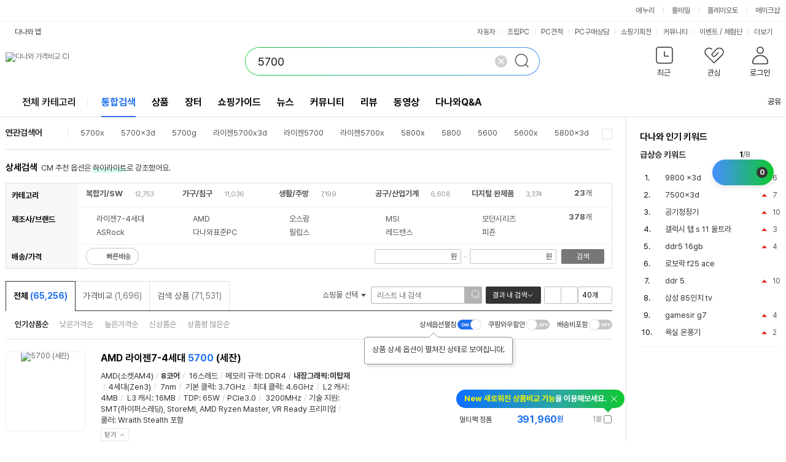

--- FILE ---
content_type: text/html; charset=UTF-8
request_url: https://search.danawa.com/ajax/curation/getRightCurationInfo.ajax.php
body_size: 5886
content:
<div class="aside_media">
	<h4 class="screen_out">관련 컨텐츠</h4>
	<div class="aside_content">
					<div class="search_tool aside_widget_wrap slide_widget">
				<dl class="tool_set hot_keyword" data-current-page="1">
					<dt class="widget_title">다나와 인기 키워드</dt>
					<dd>
						<div class="keyword_sel">
							<div class="now_category">
								<ul class="cate_list">
																														<li
												id="hotKeywordName_1"
												style="">급상승 키워드</li>
																																								<li
												id="hotKeywordName_2"
												style="display: none">일간 인기 키워드</li>
																																								<li
												id="hotKeywordName_3"
												style="display: none">컴퓨터</li>
																																								<li
												id="hotKeywordName_4"
												style="display: none">노트북</li>
																																								<li
												id="hotKeywordName_5"
												style="display: none">가전</li>
																																								<li
												id="hotKeywordName_6"
												style="display: none">태블릿/휴대폰</li>
																																								<li
												id="hotKeywordName_7"
												style="display: none">자동차 용품</li>
																																								<li
												id="hotKeywordName_8"
												style="display: none">스포츠/골프</li>
																											</ul>
							</div>
							<div class="media_opt">
								<span class="h_paging">
									<strong id="hotKeywordCurrentPage">1</strong>/8								</span>
								<div class="page_w">
									<button type="button" id="hotKeywordPrev" class="btn_page btn_prev"><span class="ico p_prev">이전</span></button>
									<button type="button" id="hotKeywordNext" class="btn_page btn_next"><span class="ico p_next">다음</span></button>
								</div>
							</div>
						</div>
						<div class="ranking_wrap">
																								<div
										id="hotKeywordList_1"
										class="keyword_list"
										style="">
										<div class="list_title">급상승 키워드</div>
										<ol>
																							<li
													data-uxlog-payload="[base64]">
													<small class="status">
																													<span class="rank_up">순위변경</span>6																											</small>
													<a title="9800 x3d" href="/dsearch.php?query=9800+x3d&siteCode=0" target="_self">
																													9800 x3d																											</a>
												</li>
																							<li
													data-uxlog-payload="[base64]">
													<small class="status">
																													<span class="rank_up">순위변경</span>7																											</small>
													<a title="7500x3d" href="/dsearch.php?query=7500x3d&siteCode=0" target="_self">
																													7500x3d																											</a>
												</li>
																							<li
													data-uxlog-payload="[base64]">
													<small class="status">
																													<span class="rank_up">순위변경</span>10																											</small>
													<a title="공기청정기" href="/dsearch.php?query=%EA%B3%B5%EA%B8%B0%EC%B2%AD%EC%A0%95%EA%B8%B0&siteCode=0" target="_self">
																													공기청정기																											</a>
												</li>
																							<li
													data-uxlog-payload="[base64]">
													<small class="status">
																													<span class="rank_up">순위변경</span>3																											</small>
													<a title="갤럭시 탭 s 11 울트라" href="/dsearch.php?query=%EA%B0%A4%EB%9F%AD%EC%8B%9C+%ED%83%AD+s+11+%EC%9A%B8%ED%8A%B8%EB%9D%BC&siteCode=0" target="_self">
																													갤럭시 탭 s 11 울트라																											</a>
												</li>
																							<li
													data-uxlog-payload="[base64]">
													<small class="status">
																													<span class="rank_up">순위변경</span>4																											</small>
													<a title="ddr5 16gb" href="/dsearch.php?query=ddr5+16gb&siteCode=0" target="_self">
																													ddr5 16gb																											</a>
												</li>
																							<li
													data-uxlog-payload="[base64]">
													<small class="status">
																													<span class="rank_new">신규진입</span>
																											</small>
													<a title="로보락 f25 ace" href="/dsearch.php?query=%EB%A1%9C%EB%B3%B4%EB%9D%BD+f25+ace&siteCode=0" target="_self">
																													로보락 f25 ace																											</a>
												</li>
																							<li
													data-uxlog-payload="[base64]">
													<small class="status">
																													<span class="rank_up">순위변경</span>10																											</small>
													<a title="ddr 5" href="/dsearch.php?query=ddr+5&siteCode=0" target="_self">
																													ddr 5																											</a>
												</li>
																							<li
													data-uxlog-payload="[base64]">
													<small class="status">
																													<span class="rank_new">신규진입</span>
																											</small>
													<a title="삼성 85인치 tv" href="/dsearch.php?query=%EC%82%BC%EC%84%B1+85%EC%9D%B8%EC%B9%98+tv&siteCode=0" target="_self">
																													삼성 85인치 tv																											</a>
												</li>
																							<li
													data-uxlog-payload="[base64]">
													<small class="status">
																													<span class="rank_up">순위변경</span>4																											</small>
													<a title="gamesir g7" href="/dsearch.php?query=gamesir+g7&siteCode=0" target="_self">
																													gamesir g7																											</a>
												</li>
																							<li
													data-uxlog-payload="[base64]">
													<small class="status">
																													<span class="rank_up">순위변경</span>2																											</small>
													<a title="욕실 온풍기" href="/dsearch.php?query=%EC%9A%95%EC%8B%A4+%EC%98%A8%ED%92%8D%EA%B8%B0&siteCode=0" target="_self">
																													욕실 온풍기																											</a>
												</li>
																					</ol>
									</div>
																																<div
										id="hotKeywordList_2"
										class="keyword_list"
										style="display: none">
										<div class="list_title">일간 인기 키워드</div>
										<ol>
																							<li
													data-uxlog-payload="[base64]">
													<small class="status">
																													<span class="rank_keep">순위유지</span>
																											</small>
													<a title="ddr5 16gb" href="/dsearch.php?query=ddr5+16gb&siteCode=1" target="_self">
																													ddr5 16gb																											</a>
												</li>
																							<li
													data-uxlog-payload="[base64]">
													<small class="status">
																													<span class="rank_keep">순위유지</span>
																											</small>
													<a title="노트북" href="/dsearch.php?query=%EB%85%B8%ED%8A%B8%EB%B6%81&siteCode=1" target="_self">
																													노트북																											</a>
												</li>
																							<li
													data-uxlog-payload="[base64]">
													<small class="status">
																													<span class="rank_up">순위변경</span>1																											</small>
													<a title="ssd" href="/dsearch.php?query=ssd&siteCode=1" target="_self">
																													ssd																											</a>
												</li>
																							<li
													data-uxlog-payload="[base64]">
													<small class="status">
																													<span class="rank_down">순위변경</span>1																											</small>
													<a title="rtx 5070ti" href="/dsearch.php?query=rtx+5070ti&siteCode=1" target="_self">
																													rtx 5070ti																											</a>
												</li>
																							<li
													data-uxlog-payload="[base64]">
													<small class="status">
																													<span class="rank_up">순위변경</span>1																											</small>
													<a title="9800 x3d" href="/dsearch.php?query=9800+x3d&siteCode=1" target="_self">
																													9800 x3d																											</a>
												</li>
																							<li
													data-uxlog-payload="[base64]">
													<small class="status">
																													<span class="rank_down">순위변경</span>1																											</small>
													<a title="rtx 5080" href="/dsearch.php?query=rtx+5080&siteCode=1" target="_self">
																													rtx 5080																											</a>
												</li>
																							<li
													data-uxlog-payload="[base64]">
													<small class="status">
																													<span class="rank_keep">순위유지</span>
																											</small>
													<a title="ddr5 32gb" href="/dsearch.php?query=ddr5+32gb&siteCode=1" target="_self">
																													ddr5 32gb																											</a>
												</li>
																							<li
													data-uxlog-payload="[base64]">
													<small class="status">
																													<span class="rank_keep">순위유지</span>
																											</small>
													<a title="모니터" href="/dsearch.php?query=%EB%AA%A8%EB%8B%88%ED%84%B0&siteCode=1" target="_self">
																													모니터																											</a>
												</li>
																							<li
													data-uxlog-payload="[base64]">
													<small class="status">
																													<span class="rank_keep">순위유지</span>
																											</small>
													<a title="ddr4 16gb" href="/dsearch.php?query=ddr4+16gb&siteCode=1" target="_self">
																													ddr4 16gb																											</a>
												</li>
																							<li
													data-uxlog-payload="[base64]">
													<small class="status">
																													<span class="rank_up">순위변경</span>10																											</small>
													<a title="rtx 5090" href="/dsearch.php?query=rtx+5090&siteCode=1" target="_self">
																													rtx 5090																											</a>
												</li>
																					</ol>
									</div>
																																<div
										id="hotKeywordList_3"
										class="keyword_list"
										style="display: none">
										<div class="list_title">컴퓨터</div>
										<ol>
																							<li
													data-uxlog-payload="eyJhY3Rpb24iOiJjIiwiYXJlYSI6ImFlMDAxIiwicGFyYW1zIjp7ImNsaWNrX25hbWUiOiJcdWM3NzhcdWFlMzBcdWQwYTRcdWM2Y2NcdWI0ZGMiLCJzZWN0aW9uX25hbWUiOiJcdWNlZjRcdWQ0ZThcdWQxMzAiLCJrZXl3b3JkIjoiZGRyNSAxNmdiIn19">
													<small class="status">
																													<span class="rank_up">순위변경</span>1																											</small>
													<a title="ddr5 16gb" href="/dsearch.php?query=ddr5+16gb&siteCode=2" target="_self">
																													ddr5 16gb																											</a>
												</li>
																							<li
													data-uxlog-payload="eyJhY3Rpb24iOiJjIiwiYXJlYSI6ImFlMDAxIiwicGFyYW1zIjp7ImNsaWNrX25hbWUiOiJcdWM3NzhcdWFlMzBcdWQwYTRcdWM2Y2NcdWI0ZGMiLCJzZWN0aW9uX25hbWUiOiJcdWNlZjRcdWQ0ZThcdWQxMzAiLCJrZXl3b3JkIjoiZGRyNSAzMmdiIn19">
													<small class="status">
																													<span class="rank_down">순위변경</span>1																											</small>
													<a title="ddr5 32gb" href="/dsearch.php?query=ddr5+32gb&siteCode=2" target="_self">
																													ddr5 32gb																											</a>
												</li>
																							<li
													data-uxlog-payload="[base64]">
													<small class="status">
																													<span class="rank_up">순위변경</span>1																											</small>
													<a title="독거미 f108" href="/dsearch.php?query=%EB%8F%85%EA%B1%B0%EB%AF%B8+f108&siteCode=2" target="_self">
																													독거미 f108																											</a>
												</li>
																							<li
													data-uxlog-payload="eyJhY3Rpb24iOiJjIiwiYXJlYSI6ImFlMDAxIiwicGFyYW1zIjp7ImNsaWNrX25hbWUiOiJcdWM3NzhcdWFlMzBcdWQwYTRcdWM2Y2NcdWI0ZGMiLCJzZWN0aW9uX25hbWUiOiJcdWNlZjRcdWQ0ZThcdWQxMzAiLCJrZXl3b3JkIjoic3NkIn19">
													<small class="status">
																													<span class="rank_down">순위변경</span>1																											</small>
													<a title="ssd" href="/dsearch.php?query=ssd&siteCode=2" target="_self">
																													ssd																											</a>
												</li>
																							<li
													data-uxlog-payload="[base64]">
													<small class="status">
																													<span class="rank_keep">순위유지</span>
																											</small>
													<a title="모니터" href="/dsearch.php?query=%EB%AA%A8%EB%8B%88%ED%84%B0&siteCode=2" target="_self">
																													모니터																											</a>
												</li>
																							<li
													data-uxlog-payload="[base64]">
													<small class="status">
																													<span class="rank_up">순위변경</span>2																											</small>
													<a title="외장하드" href="/dsearch.php?query=%EC%99%B8%EC%9E%A5%ED%95%98%EB%93%9C&siteCode=2" target="_self">
																													외장하드																											</a>
												</li>
																							<li
													data-uxlog-payload="[base64]">
													<small class="status">
																													<span class="rank_up">순위변경</span>1																											</small>
													<a title="공유기" href="/dsearch.php?query=%EA%B3%B5%EC%9C%A0%EA%B8%B0&siteCode=2" target="_self">
																													공유기																											</a>
												</li>
																							<li
													data-uxlog-payload="[base64]">
													<small class="status">
																													<span class="rank_down">순위변경</span>1																											</small>
													<a title="모니터암" href="/dsearch.php?query=%EB%AA%A8%EB%8B%88%ED%84%B0%EC%95%94&siteCode=2" target="_self">
																													모니터암																											</a>
												</li>
																							<li
													data-uxlog-payload="[base64]">
													<small class="status">
																													<span class="rank_down">순위변경</span>1																											</small>
													<a title="27인치 모니터" href="/dsearch.php?query=27%EC%9D%B8%EC%B9%98+%EB%AA%A8%EB%8B%88%ED%84%B0&siteCode=2" target="_self">
																													27인치 모니터																											</a>
												</li>
																							<li
													data-uxlog-payload="[base64]">
													<small class="status">
																													<span class="rank_up">순위변경</span>3																											</small>
													<a title="usb메모리" href="/dsearch.php?query=usb%EB%A9%94%EB%AA%A8%EB%A6%AC&siteCode=2" target="_self">
																													usb메모리																											</a>
												</li>
																					</ol>
									</div>
																																<div
										id="hotKeywordList_4"
										class="keyword_list"
										style="display: none">
										<div class="list_title">노트북</div>
										<ol>
																							<li
													data-uxlog-payload="[base64]">
													<small class="status">
																													<span class="rank_up">순위변경</span>1																											</small>
													<a title="lg 그램" href="/dsearch.php?query=lg+%EA%B7%B8%EB%9E%A8&siteCode=3" target="_self">
																													lg 그램																											</a>
												</li>
																							<li
													data-uxlog-payload="[base64]">
													<small class="status">
																													<span class="rank_up">순위변경</span>2																											</small>
													<a title="갤럭시북5 프로" href="/dsearch.php?query=%EA%B0%A4%EB%9F%AD%EC%8B%9C%EB%B6%815+%ED%94%84%EB%A1%9C&siteCode=3" target="_self">
																													갤럭시북5 프로																											</a>
												</li>
																							<li
													data-uxlog-payload="[base64]">
													<small class="status">
																													<span class="rank_up">순위변경</span>4																											</small>
													<a title="갤럭시북4" href="/dsearch.php?query=%EA%B0%A4%EB%9F%AD%EC%8B%9C%EB%B6%814&siteCode=3" target="_self">
																													갤럭시북4																											</a>
												</li>
																							<li
													data-uxlog-payload="[base64]">
													<small class="status">
																													<span class="rank_up">순위변경</span>1																											</small>
													<a title="갤럭시북" href="/dsearch.php?query=%EA%B0%A4%EB%9F%AD%EC%8B%9C%EB%B6%81&siteCode=3" target="_self">
																													갤럭시북																											</a>
												</li>
																							<li
													data-uxlog-payload="[base64]">
													<small class="status">
																													<span class="rank_down">순위변경</span>4																											</small>
													<a title="게이밍 노트북" href="/dsearch.php?query=%EA%B2%8C%EC%9D%B4%EB%B0%8D+%EB%85%B8%ED%8A%B8%EB%B6%81&siteCode=3" target="_self">
																													게이밍 노트북																											</a>
												</li>
																							<li
													data-uxlog-payload="eyJhY3Rpb24iOiJjIiwiYXJlYSI6ImFlMDAxIiwicGFyYW1zIjp7ImNsaWNrX25hbWUiOiJcdWM3NzhcdWFlMzBcdWQwYTRcdWM2Y2NcdWI0ZGMiLCJzZWN0aW9uX25hbWUiOiJcdWIxNzhcdWQyYjhcdWJkODEiLCJrZXl3b3JkIjoiMTV1ZDUwdC1neDVqayJ9fQ==">
													<small class="status">
																													<span class="rank_up">순위변경</span>9																											</small>
													<a title="15ud50t-gx5jk" href="/dsearch.php?query=15ud50t-gx5jk&siteCode=3" target="_self">
																													15ud50t-gx5jk																											</a>
												</li>
																							<li
													data-uxlog-payload="eyJhY3Rpb24iOiJjIiwiYXJlYSI6ImFlMDAxIiwicGFyYW1zIjp7ImNsaWNrX25hbWUiOiJcdWM3NzhcdWFlMzBcdWQwYTRcdWM2Y2NcdWI0ZGMiLCJzZWN0aW9uX25hbWUiOiJcdWIxNzhcdWQyYjhcdWJkODEiLCJrZXl3b3JkIjoibnQ3NTB4Z3ItYTUxYSJ9fQ==">
													<small class="status">
																													<span class="rank_down">순위변경</span>4																											</small>
													<a title="nt750xgr-a51a" href="/dsearch.php?query=nt750xgr-a51a&siteCode=3" target="_self">
																													nt750xgr-a51a																											</a>
												</li>
																							<li
													data-uxlog-payload="[base64]">
													<small class="status">
																													<span class="rank_up">순위변경</span>4																											</small>
													<a title="갤럭시북5" href="/dsearch.php?query=%EA%B0%A4%EB%9F%AD%EC%8B%9C%EB%B6%815&siteCode=3" target="_self">
																													갤럭시북5																											</a>
												</li>
																							<li
													data-uxlog-payload="[base64]">
													<small class="status">
																													<span class="rank_down">순위변경</span>1																											</small>
													<a title="레노버 아이디어패드 슬림 5" href="/dsearch.php?query=%EB%A0%88%EB%85%B8%EB%B2%84+%EC%95%84%EC%9D%B4%EB%94%94%EC%96%B4%ED%8C%A8%EB%93%9C+%EC%8A%AC%EB%A6%BC+5&siteCode=3" target="_self">
																													레노버 아이디어패드 슬림 5																											</a>
												</li>
																							<li
													data-uxlog-payload="[base64]">
													<small class="status">
																													<span class="rank_up">순위변경</span>3																											</small>
													<a title="asus rog flow z13" href="/dsearch.php?query=asus+rog+flow+z13&siteCode=3" target="_self">
																													asus rog flow z13																											</a>
												</li>
																					</ol>
									</div>
																																<div
										id="hotKeywordList_5"
										class="keyword_list"
										style="display: none">
										<div class="list_title">가전</div>
										<ol>
																							<li
													data-uxlog-payload="eyJhY3Rpb24iOiJjIiwiYXJlYSI6ImFlMDAxIiwicGFyYW1zIjp7ImNsaWNrX25hbWUiOiJcdWM3NzhcdWFlMzBcdWQwYTRcdWM2Y2NcdWI0ZGMiLCJzZWN0aW9uX25hbWUiOiJcdWFjMDBcdWM4MDQiLCJrZXl3b3JkIjoiXHVhYzAwXHVjMmI1XHVhZTMwIn19">
													<small class="status">
																													<span class="rank_keep">순위유지</span>
																											</small>
													<a title="가습기" href="/dsearch.php?query=%EA%B0%80%EC%8A%B5%EA%B8%B0&siteCode=4" target="_self">
																													가습기																											</a>
												</li>
																							<li
													data-uxlog-payload="eyJhY3Rpb24iOiJjIiwiYXJlYSI6ImFlMDAxIiwicGFyYW1zIjp7ImNsaWNrX25hbWUiOiJcdWM3NzhcdWFlMzBcdWQwYTRcdWM2Y2NcdWI0ZGMiLCJzZWN0aW9uX25hbWUiOiJcdWFjMDBcdWM4MDQiLCJrZXl3b3JkIjoiXHViMGM5XHVjN2E1XHVhY2UwIn19">
													<small class="status">
																													<span class="rank_up">순위변경</span>1																											</small>
													<a title="냉장고" href="/dsearch.php?query=%EB%83%89%EC%9E%A5%EA%B3%A0&siteCode=4" target="_self">
																													냉장고																											</a>
												</li>
																							<li
													data-uxlog-payload="[base64]">
													<small class="status">
																													<span class="rank_down">순위변경</span>1																											</small>
													<a title="공기청정기" href="/dsearch.php?query=%EA%B3%B5%EA%B8%B0%EC%B2%AD%EC%A0%95%EA%B8%B0&siteCode=4" target="_self">
																													공기청정기																											</a>
												</li>
																							<li
													data-uxlog-payload="[base64]">
													<small class="status">
																													<span class="rank_up">순위변경</span>1																											</small>
													<a title="로봇청소기" href="/dsearch.php?query=%EB%A1%9C%EB%B4%87%EC%B2%AD%EC%86%8C%EA%B8%B0&siteCode=4" target="_self">
																													로봇청소기																											</a>
												</li>
																							<li
													data-uxlog-payload="[base64]">
													<small class="status">
																													<span class="rank_up">순위변경</span>4																											</small>
													<a title="에어프라이어" href="/dsearch.php?query=%EC%97%90%EC%96%B4%ED%94%84%EB%9D%BC%EC%9D%B4%EC%96%B4&siteCode=4" target="_self">
																													에어프라이어																											</a>
												</li>
																							<li
													data-uxlog-payload="eyJhY3Rpb24iOiJjIiwiYXJlYSI6ImFlMDAxIiwicGFyYW1zIjp7ImNsaWNrX25hbWUiOiJcdWM3NzhcdWFlMzBcdWQwYTRcdWM2Y2NcdWI0ZGMiLCJzZWN0aW9uX25hbWUiOiJcdWFjMDBcdWM4MDQiLCJrZXl3b3JkIjoiXHViZTQ0XHViMzcwIn19">
													<small class="status">
																													<span class="rank_keep">순위유지</span>
																											</small>
													<a title="비데" href="/dsearch.php?query=%EB%B9%84%EB%8D%B0&siteCode=4" target="_self">
																													비데																											</a>
												</li>
																							<li
													data-uxlog-payload="[base64]">
													<small class="status">
																													<span class="rank_up">순위변경</span>8																											</small>
													<a title="전자레인지" href="/dsearch.php?query=%EC%A0%84%EC%9E%90%EB%A0%88%EC%9D%B8%EC%A7%80&siteCode=4" target="_self">
																													전자레인지																											</a>
												</li>
																							<li
													data-uxlog-payload="eyJhY3Rpb24iOiJjIiwiYXJlYSI6ImFlMDAxIiwicGFyYW1zIjp7ImNsaWNrX25hbWUiOiJcdWM3NzhcdWFlMzBcdWQwYTRcdWM2Y2NcdWI0ZGMiLCJzZWN0aW9uX25hbWUiOiJcdWFjMDBcdWM4MDQiLCJrZXl3b3JkIjoiXHVjODFjXHVjMmI1XHVhZTMwIn19">
													<small class="status">
																													<span class="rank_keep">순위유지</span>
																											</small>
													<a title="제습기" href="/dsearch.php?query=%EC%A0%9C%EC%8A%B5%EA%B8%B0&siteCode=4" target="_self">
																													제습기																											</a>
												</li>
																							<li
													data-uxlog-payload="[base64]">
													<small class="status">
																													<span class="rank_up">순위변경</span>9																											</small>
													<a title="로보락 f25 ace" href="/dsearch.php?query=%EB%A1%9C%EB%B3%B4%EB%9D%BD+f25+ace&siteCode=4" target="_self">
																													로보락 f25 ace																											</a>
												</li>
																							<li
													data-uxlog-payload="eyJhY3Rpb24iOiJjIiwiYXJlYSI6ImFlMDAxIiwicGFyYW1zIjp7ImNsaWNrX25hbWUiOiJcdWM3NzhcdWFlMzBcdWQwYTRcdWM2Y2NcdWI0ZGMiLCJzZWN0aW9uX25hbWUiOiJcdWFjMDBcdWM4MDQiLCJrZXl3b3JkIjoiXHVjNWQwXHVjNWI0XHVjZWU4In19">
													<small class="status">
																													<span class="rank_up">순위변경</span>11																											</small>
													<a title="에어컨" href="/dsearch.php?query=%EC%97%90%EC%96%B4%EC%BB%A8&siteCode=4" target="_self">
																													에어컨																											</a>
												</li>
																					</ol>
									</div>
																																<div
										id="hotKeywordList_6"
										class="keyword_list"
										style="display: none">
										<div class="list_title">태블릿/휴대폰</div>
										<ol>
																							<li
													data-uxlog-payload="[base64]">
													<small class="status">
																													<span class="rank_up">순위변경</span>2																											</small>
													<a title="갤럭시탭s11" href="/dsearch.php?query=%EA%B0%A4%EB%9F%AD%EC%8B%9C%ED%83%ADs11&siteCode=5" target="_self">
																													갤럭시탭s11																											</a>
												</li>
																							<li
													data-uxlog-payload="[base64]">
													<small class="status">
																													<span class="rank_keep">순위유지</span>
																											</small>
													<a title="갤럭시 s25" href="/dsearch.php?query=%EA%B0%A4%EB%9F%AD%EC%8B%9C+s25&siteCode=5" target="_self">
																													갤럭시 s25																											</a>
												</li>
																							<li
													data-uxlog-payload="[base64]">
													<small class="status">
																													<span class="rank_up">순위변경</span>5																											</small>
													<a title="갤럭시탭" href="/dsearch.php?query=%EA%B0%A4%EB%9F%AD%EC%8B%9C%ED%83%AD&siteCode=5" target="_self">
																													갤럭시탭																											</a>
												</li>
																							<li
													data-uxlog-payload="[base64]">
													<small class="status">
																													<span class="rank_up">순위변경</span>2																											</small>
													<a title="태블릿" href="/dsearch.php?query=%ED%83%9C%EB%B8%94%EB%A6%BF&siteCode=5" target="_self">
																													태블릿																											</a>
												</li>
																							<li
													data-uxlog-payload="[base64]">
													<small class="status">
																													<span class="rank_keep">순위유지</span>
																											</small>
													<a title="보조배터리" href="/dsearch.php?query=%EB%B3%B4%EC%A1%B0%EB%B0%B0%ED%84%B0%EB%A6%AC&siteCode=5" target="_self">
																													보조배터리																											</a>
												</li>
																							<li
													data-uxlog-payload="[base64]">
													<small class="status">
																													<span class="rank_down">순위변경</span>5																											</small>
													<a title="소니 wh1000 xm4" href="/dsearch.php?query=%EC%86%8C%EB%8B%88+wh1000+xm4&siteCode=5" target="_self">
																													소니 wh1000 xm4																											</a>
												</li>
																							<li
													data-uxlog-payload="[base64]">
													<small class="status">
																													<span class="rank_up">순위변경</span>4																											</small>
													<a title="아이패드" href="/dsearch.php?query=%EC%95%84%EC%9D%B4%ED%8C%A8%EB%93%9C&siteCode=5" target="_self">
																													아이패드																											</a>
												</li>
																							<li
													data-uxlog-payload="[base64]">
													<small class="status">
																													<span class="rank_up">순위변경</span>7																											</small>
													<a title="레노버 샤오신 패드 프로 12.7 2025" href="/dsearch.php?query=%EB%A0%88%EB%85%B8%EB%B2%84+%EC%83%A4%EC%98%A4%EC%8B%A0+%ED%8C%A8%EB%93%9C+%ED%94%84%EB%A1%9C+12.7+2025&siteCode=5" target="_self">
																													레노버 샤오신 패드 프로 12.7 2025																											</a>
												</li>
																							<li
													data-uxlog-payload="[base64]">
													<small class="status">
																													<span class="rank_up">순위변경</span>3																											</small>
													<a title="에어팟 프로3" href="/dsearch.php?query=%EC%97%90%EC%96%B4%ED%8C%9F+%ED%94%84%EB%A1%9C3&siteCode=5" target="_self">
																													에어팟 프로3																											</a>
												</li>
																							<li
													data-uxlog-payload="[base64]">
													<small class="status">
																													<span class="rank_keep">순위유지</span>
																											</small>
													<a title="갤럭시 버즈3 프로" href="/dsearch.php?query=%EA%B0%A4%EB%9F%AD%EC%8B%9C+%EB%B2%84%EC%A6%883+%ED%94%84%EB%A1%9C&siteCode=5" target="_self">
																													갤럭시 버즈3 프로																											</a>
												</li>
																					</ol>
									</div>
																																<div
										id="hotKeywordList_7"
										class="keyword_list"
										style="display: none">
										<div class="list_title">자동차 용품</div>
										<ol>
																							<li
													data-uxlog-payload="[base64]">
													<small class="status">
																													<span class="rank_keep">순위유지</span>
																											</small>
													<a title="타이어" href="/dsearch.php?query=%ED%83%80%EC%9D%B4%EC%96%B4&siteCode=6" target="_self">
																													타이어																											</a>
												</li>
																							<li
													data-uxlog-payload="[base64]">
													<small class="status">
																													<span class="rank_keep">순위유지</span>
																											</small>
													<a title="블랙박스" href="/dsearch.php?query=%EB%B8%94%EB%9E%99%EB%B0%95%EC%8A%A4&siteCode=6" target="_self">
																													블랙박스																											</a>
												</li>
																							<li
													data-uxlog-payload="[base64]">
													<small class="status">
																													<span class="rank_keep">순위유지</span>
																											</small>
													<a title="엔진오일" href="/dsearch.php?query=%EC%97%94%EC%A7%84%EC%98%A4%EC%9D%BC&siteCode=6" target="_self">
																													엔진오일																											</a>
												</li>
																							<li
													data-uxlog-payload="[base64]">
													<small class="status">
																													<span class="rank_keep">순위유지</span>
																											</small>
													<a title="자동차 배터리" href="/dsearch.php?query=%EC%9E%90%EB%8F%99%EC%B0%A8+%EB%B0%B0%ED%84%B0%EB%A6%AC&siteCode=6" target="_self">
																													자동차 배터리																											</a>
												</li>
																							<li
													data-uxlog-payload="[base64]">
													<small class="status">
																													<span class="rank_up">순위변경</span>12																											</small>
													<a title="한국타이어 벤투스 s2as" href="/dsearch.php?query=%ED%95%9C%EA%B5%AD%ED%83%80%EC%9D%B4%EC%96%B4+%EB%B2%A4%ED%88%AC%EC%8A%A4+s2as&siteCode=6" target="_self">
																													한국타이어 벤투스 s2as																											</a>
												</li>
																							<li
													data-uxlog-payload="[base64]">
													<small class="status">
																													<span class="rank_up">순위변경</span>6																											</small>
													<a title="하이패스단말기" href="/dsearch.php?query=%ED%95%98%EC%9D%B4%ED%8C%A8%EC%8A%A4%EB%8B%A8%EB%A7%90%EA%B8%B0&siteCode=6" target="_self">
																													하이패스단말기																											</a>
												</li>
																							<li
													data-uxlog-payload="[base64]">
													<small class="status">
																													<span class="rank_up">순위변경</span>12																											</small>
													<a title="215 55 17" href="/dsearch.php?query=215+55+17&siteCode=6" target="_self">
																													215 55 17																											</a>
												</li>
																							<li
													data-uxlog-payload="[base64]">
													<small class="status">
																													<span class="rank_up">순위변경</span>12																											</small>
													<a title="245 45 18" href="/dsearch.php?query=245+45+18&siteCode=6" target="_self">
																													245 45 18																											</a>
												</li>
																							<li
													data-uxlog-payload="[base64]">
													<small class="status">
																													<span class="rank_down">순위변경</span>1																											</small>
													<a title="워셔액" href="/dsearch.php?query=%EC%9B%8C%EC%85%94%EC%95%A1&siteCode=6" target="_self">
																													워셔액																											</a>
												</li>
																							<li
													data-uxlog-payload="[base64]">
													<small class="status">
																													<span class="rank_up">순위변경</span>8																											</small>
													<a title="한국타이어" href="/dsearch.php?query=%ED%95%9C%EA%B5%AD%ED%83%80%EC%9D%B4%EC%96%B4&siteCode=6" target="_self">
																													한국타이어																											</a>
												</li>
																					</ol>
									</div>
																																<div
										id="hotKeywordList_8"
										class="keyword_list"
										style="display: none">
										<div class="list_title">스포츠/골프</div>
										<ol>
																							<li
													data-uxlog-payload="[base64]">
													<small class="status">
																													<span class="rank_up">순위변경</span>4																											</small>
													<a title="전기자전거" href="/dsearch.php?query=%EC%A0%84%EA%B8%B0%EC%9E%90%EC%A0%84%EA%B1%B0&siteCode=7" target="_self">
																													전기자전거																											</a>
												</li>
																							<li
													data-uxlog-payload="[base64]">
													<small class="status">
																													<span class="rank_up">순위변경</span>15																											</small>
													<a title="아식스 노바블라스트5" href="/dsearch.php?query=%EC%95%84%EC%8B%9D%EC%8A%A4+%EB%85%B8%EB%B0%94%EB%B8%94%EB%9D%BC%EC%8A%A4%ED%8A%B85&siteCode=7" target="_self">
																													아식스 노바블라스트5																											</a>
												</li>
																							<li
													data-uxlog-payload="[base64]">
													<small class="status">
																													<span class="rank_up">순위변경</span>1																											</small>
													<a title="핫팩" href="/dsearch.php?query=%ED%95%AB%ED%8C%A9&siteCode=7" target="_self">
																													핫팩																											</a>
												</li>
																							<li
													data-uxlog-payload="[base64]">
													<small class="status">
																													<span class="rank_down">순위변경</span>1																											</small>
													<a title="안전화" href="/dsearch.php?query=%EC%95%88%EC%A0%84%ED%99%94&siteCode=7" target="_self">
																													안전화																											</a>
												</li>
																							<li
													data-uxlog-payload="[base64]">
													<small class="status">
																													<span class="rank_up">순위변경</span>7																											</small>
													<a title="패딩" href="/dsearch.php?query=%ED%8C%A8%EB%94%A9&siteCode=7" target="_self">
																													패딩																											</a>
												</li>
																							<li
													data-uxlog-payload="[base64]">
													<small class="status">
																													<span class="rank_down">순위변경</span>5																											</small>
													<a title="아디제로 아디오스 프로 4" href="/dsearch.php?query=%EC%95%84%EB%94%94%EC%A0%9C%EB%A1%9C+%EC%95%84%EB%94%94%EC%98%A4%EC%8A%A4+%ED%94%84%EB%A1%9C+4&siteCode=7" target="_self">
																													아디제로 아디오스 프로 4																											</a>
												</li>
																							<li
													data-uxlog-payload="[base64]">
													<small class="status">
																													<span class="rank_keep">순위유지</span>
																											</small>
													<a title="등산화" href="/dsearch.php?query=%EB%93%B1%EC%82%B0%ED%99%94&siteCode=7" target="_self">
																													등산화																											</a>
												</li>
																							<li
													data-uxlog-payload="[base64]">
													<small class="status">
																													<span class="rank_new">신규진입</span>
																											</small>
													<a title="골프 드라이버" href="/dsearch.php?query=%EA%B3%A8%ED%94%84+%EB%93%9C%EB%9D%BC%EC%9D%B4%EB%B2%84&siteCode=7" target="_self">
																													골프 드라이버																											</a>
												</li>
																							<li
													data-uxlog-payload="[base64]">
													<small class="status">
																													<span class="rank_new">신규진입</span>
																											</small>
													<a title="골프 방한모자" href="/dsearch.php?query=%EA%B3%A8%ED%94%84+%EB%B0%A9%ED%95%9C%EB%AA%A8%EC%9E%90&siteCode=7" target="_self">
																													골프 방한모자																											</a>
												</li>
																							<li
													data-uxlog-payload="[base64]">
													<small class="status">
																													<span class="rank_new">신규진입</span>
																											</small>
													<a title="파크골프채혼마" href="/dsearch.php?query=%ED%8C%8C%ED%81%AC%EA%B3%A8%ED%94%84%EC%B1%84%ED%98%BC%EB%A7%88&siteCode=7" target="_self">
																													파크골프채혼마																											</a>
												</li>
																					</ol>
									</div>
																					</div>
					</dd>
				</dl>
			</div>
		
		
		
		
				<div class="aside_widget_wrap">
			<div id="dablewidget_2XnnqEXd" data-widget_id="2XnnqEXd">
				<script>
					(function(d, a, b, l, e, _) {
						if (d[b] && d[b].q) return;
						d[b] = function() {
							(d[b].q = d[b].q || []).push(arguments)
						};
						e = a.createElement(l);
						e.async = 1;
						e.charset = 'utf-8';
						e.src = '//static.dable.io/dist/plugin.min.js';
						_ = a.getElementsByTagName(l)[0];
						_.parentNode.insertBefore(e, _);
					})(window, document, 'dable', 'script');
					dable('setService', 'danawa.com');
					dable('renderWidget', 'dablewidget_2XnnqEXd', {
						ignore_items: true
					});
				</script>
			</div>
		</div>
	</div>
</div>


--- FILE ---
content_type: text/html; charset=UTF-8
request_url: https://search.danawa.com/ajax/shoppingPlan/getShoppingPlan.ajax.php
body_size: 1339
content:
	<div class="search_postlist">
		<div class="search_head search_head_2">
			<h3 class="title title_2">쇼핑기획전</h3>
			<a
				href="https://plan.danawa.com"
				target="_blank"
				class="btn_more"
				data-uxlog-payload="eyJhY3Rpb24iOiJjIiwiYXJlYSI6ImJ3MDAyIiwicGFyYW1zIjp7ImNsaWNrX25hbWUiOiJcdWMxZmNcdWQ1NTFcdWFlMzBcdWQ2OGRcdWM4MDRfXHViMzU0XHViY2Y0XHVhZTMwIn19">기획전 더보기</a>
		</div>
		<div class="cont_item_wrap basic">
			<ul class="list">
									<li class="item ">
						<a
							href="https://plan.danawa.com/info/index.php?nPlanSeq=7042"
							target="_blank"
							data-uxlog-payload="[base64]">
							<span class="img_wrap">
								<img
									src="//img.danawa.com/plan/shoppingPlan/logo/7042/planBasicBanner7042.JPG?shrink=360:360&_v=20220722135710"
									alt="AMD 라이젠 4세대
2022 신상품 파헤치기!!"
									width="226"
									height="226"
									class="img"
									onerror="this.onerror=null; this.src='//img.danawa.com/new/noData/img/noImg_360.gif';" />
							</span>
							<div class="txt_wrap">
								<span class="desc_txt">AMD CPU 라인업 차이점</span>
								<span class="desc_tit">AMD 라이젠 4세대
2022 신상품 파헤치기!!</span>
							</div>
							<span class="frame_mask"></span>
						</a>
					</li>
									<li class="item ">
						<a
							href="https://plan.danawa.com/info/index.php?nPlanSeq=5349"
							target="_blank"
							data-uxlog-payload="[base64]">
							<span class="img_wrap">
								<img
									src="//img.danawa.com/plan/shoppingPlan/logo/5349/planBasicBanner5349.JPG?shrink=360:360&_v=20210913095301"
									alt="AMD 4세대 APU 세잔,
달라진 점은 무엇!?"
									width="226"
									height="226"
									class="img"
									onerror="this.onerror=null; this.src='//img.danawa.com/new/noData/img/noImg_360.gif';" />
							</span>
							<div class="txt_wrap">
								<span class="desc_txt">라이젠 5000G 시리즈</span>
								<span class="desc_tit">AMD 4세대 APU 세잔,
달라진 점은 무엇!?</span>
							</div>
							<span class="frame_mask"></span>
						</a>
					</li>
									<li class="item ">
						<a
							href="https://plan.danawa.com/info/index.php?nPlanSeq=12031"
							target="_blank"
							data-uxlog-payload="[base64]">
							<span class="img_wrap">
								<img
									src="//img.danawa.com/plan/shoppingPlan/logo/12031/planBasicBanner12031.JPG?shrink=360:360&_v=20260129095700"
									alt="모든 가능성을 만들다
All-Play,All-AI"
									width="226"
									height="226"
									class="img"
									onerror="this.onerror=null; this.src='//img.danawa.com/new/noData/img/noImg_360.gif';" />
							</span>
							<div class="txt_wrap">
								<span class="desc_txt">인텔 코어울트라 구매 이벤트</span>
								<span class="desc_tit">모든 가능성을 만들다
All-Play,All-AI</span>
							</div>
							<span class="frame_mask"></span>
						</a>
					</li>
									<li class="item last">
						<a
							href="https://plan.danawa.com/info/index.php?nPlanSeq=10276"
							target="_blank"
							data-uxlog-payload="[base64]">
							<span class="img_wrap">
								<img
									src="//img.danawa.com/plan/shoppingPlan/logo/10276/planBasicBanner10276.JPG?shrink=360:360&_v=20260128133640"
									alt="하고싶던 게임에 딱!
인기 게임별 PC 추천"
									width="226"
									height="226"
									class="img"
									onerror="this.onerror=null; this.src='//img.danawa.com/new/noData/img/noImg_360.gif';" />
							</span>
							<div class="txt_wrap">
								<span class="desc_txt">#인기게임 #게임PC #추천</span>
								<span class="desc_tit">하고싶던 게임에 딱!
인기 게임별 PC 추천</span>
							</div>
							<span class="frame_mask"></span>
						</a>
					</li>
							</ul>
		</div>
	</div>
	<div class="search_footer"></div>


--- FILE ---
content_type: text/html; charset=UTF-8
request_url: https://search.danawa.com/ajax/product/getNonProductList.ajax.php
body_size: 7202
content:
{"community":"<div class=\"search_postlist\"><div class=\"search_head search_head_2\"><h3 class=\"title title_2\">\ucee4\ubba4\ub2c8\ud2f0 <span class=\"ea\">1,618\uac1c<\/span><\/h3><\/div><ul class=\"community\" data-uxlog-payload=\"eyJhY3Rpb24iOiJjIiwiYXJlYSI6ImNjMDAxIiwicGFyYW1zIjp7ImNsaWNrX25hbWUiOiJcdWNlZTRcdWJiYTRcdWIyYzhcdWQyZjBfXHVkMDc0XHViOWFkIn19\"><li class=\"post_item \"><div class=\"item_wrap\"><div class=\"thumb_image\"><a class=\"thumb_link\" href=\"https:\/\/prod.danawa.com\/info\/?pcode=16741349#bookmark_cm_opinion\" target=\"_blank\" onmousedown=\"_trkEventLog('\ud1b5\ud569\uac80\uc0c9_\ucee4\ubba4\ub2c8\ud2f0_\uc774\ubbf8\uc9c0');\"><img alt=\"\" onerror=\"this.onerror=null; this.src='\/\/img.danawa.com\/new\/noData\/img\/noImg_160.gif';\"src=\"\/\/img.danawa.com\/prod_img\/500000\/349\/741\/img\/16741349_1.jpg?shrink=160:160\" class=\"size_140\" \/><\/a><\/div><div class=\"item_info \"><p class=\"item_name\"><a href=\"https:\/\/prod.danawa.com\/info\/?pcode=16741349#bookmark_cm_opinion\" target=\"_blank\" onmousedown=\"_trkEventLog('\ud1b5\ud569\uac80\uc0c9_\ucee4\ubba4\ub2c8\ud2f0_\uc81c\ubaa9');\">\ub77c\uc774\uc8207-4\uc138\ub300 AMD <b>5700<\/b>X (\ubc84\ubbf8\uc5b4)<\/a><\/p><p class=\"item_content\"><a href=\"https:\/\/prod.danawa.com\/info\/?pcode=16741349#bookmark_cm_opinion\" target=\"_blank\" onmousedown=\"_trkEventLog('\ud1b5\ud569\uac80\uc0c9_\ucee4\ubba4\ub2c8\ud2f0_\ubcf8\ubb38');\">\uc791\ub144 3\uc6d4\uc5d0 20\ub9cc\uc6d0\uc8fc\uace0 \uc0c0\ub294\ub370 \uc598\ub294 \uc65c \uac00\uaca9\uc774 \uc624\ub984??? AI \uac70\ud488\uacfc \ubb54 \uc0c1\uad00\uc774\ub77c\uace0,,, \uc9c4\uc9dc AI \uac70\ud488\uc774 \uaebc\uc9c8\ub0a0\uc774 \uba38\uc9c0 \uc54a\uc558\ub098\ubcf4\ub0b4~<\/a><\/p><dl class=\"item_meta\"><dt class=\"screen_out\">\ucd9c\ucc98<\/dt><dd class=\"meta_origin\"><a href=\"dsearch.php?tab=community&query=5700&board_seq=33\" data-uxlog-payload=\"eyJhY3Rpb24iOiJjIiwiYXJlYSI6ImNjMDAzIiwicGFyYW1zIjp7ImNsaWNrX25hbWUiOiJcdWNlZTRcdWJiYTRcdWIyYzhcdWQyZjBfXHVjZDljXHVjYzk4In19\" onmousedown=\"_trkEventLog('\ud1b5\ud569\uac80\uc0c9_\ucee4\ubba4\ub2c8\ud2f0_\ucd9c\ucc98');\">\uc0c1\ud488\uc758\uacac<\/a><\/dd><dt class=\"screen_out\">\uc791\uc131\uc790<dt><dd class=\"meta_writer\">\t<span class=\"user_level \" title=\"\ub808\ubca8 4\">L4<\/span>\t<span class=\"user_name\">FairPrice<\/span><\/dd><dt class=\"screen_out\">\ub0a0\uc9dc<\/dt><dd class=\"meta_date\">2026.01.25<\/dd><\/dl><dl class=\"item_prod\"><dt class=\"item_relation_title\">\uad00\ub828\uc0c1\ud488<\/dt><dd class=\"item_relation_content\"><a href=\"https:\/\/prod.danawa.com\/info\/?pcode=16741349&cate1=861&cate2=873&cate3=960&cate4=0\" target=\"_blank\" class=\"prod\">\ub77c\uc774\uc8207-4\uc138\ub300 AMD <b>5700<\/b>X (\ubc84\ubbf8\uc5b4)<\/a><\/dd><dd><a href=\"https:\/\/prod.danawa.com\/info\/?pcode=16741349&cate1=861&cate2=873&cate3=960&cate4=0\" target=\"_blank\" class=\"btn btn_community_price\" data-uxlog-payload=\"eyJhY3Rpb24iOiJjIiwiYXJlYSI6ImNjMDA0IiwicGFyYW1zIjp7ImNsaWNrX25hbWUiOiJcdWNlZTRcdWJiYTRcdWIyYzhcdWQyZjBfXHVhYzAwXHVhY2E5XHViZTQ0XHVhZDUwIn19\" onmousedown=\"_trkEventLog('\ud1b5\ud569\uac80\uc0c9_\ucee4\ubba4\ub2c8\ud2f0_\uad00\ub828\uc0c1\ud488');\">\uac00\uaca9\ube44\uad50<\/a><\/dd><\/dl><\/div><\/div><\/li><li class=\"post_item \"><div class=\"item_wrap\"><div class=\"thumb_image\"><a class=\"thumb_link\" href=\"https:\/\/prod.danawa.com\/info\/?pcode=12625265#bookmark_cm_opinion\" target=\"_blank\" onmousedown=\"_trkEventLog('\ud1b5\ud569\uac80\uc0c9_\ucee4\ubba4\ub2c8\ud2f0_\uc774\ubbf8\uc9c0');\"><img alt=\"\" onerror=\"this.onerror=null; this.src='\/\/img.danawa.com\/new\/noData\/img\/noImg_160.gif';\"src=\"\/\/img.danawa.com\/prod_img\/500000\/265\/625\/img\/12625265_1.jpg?shrink=160:160\" class=\"size_140\" \/><\/a><\/div><div class=\"item_info \"><p class=\"item_name\"><a href=\"https:\/\/prod.danawa.com\/info\/?pcode=12625265#bookmark_cm_opinion\" target=\"_blank\" onmousedown=\"_trkEventLog('\ud1b5\ud569\uac80\uc0c9_\ucee4\ubba4\ub2c8\ud2f0_\uc81c\ubaa9');\">\ub77c\uc774\uc8205-4\uc138\ub300 AMD 5600X (\ubc84\ubbf8\uc5b4)<\/a><\/p><p class=\"item_content\"><a href=\"https:\/\/prod.danawa.com\/info\/?pcode=12625265#bookmark_cm_opinion\" target=\"_blank\" onmousedown=\"_trkEventLog('\ud1b5\ud569\uac80\uc0c9_\ucee4\ubba4\ub2c8\ud2f0_\ubcf8\ubb38');\">5600x\uad6c\ub9e4\ud558\uace0 \uc5bc\ub9c8 \uc548 \uc9c0\ub098\uc11c  5600\uc774 \ub098\uc640\uc11c \uc131\ub2a5\uc740 \ud06c\uac8c \ucc28\uc774 \uc5c6\ub2e4\uace0 \ubca4\uce58 \ub9c8\ud06c \uc601\uc0c1 \ubcf4\uace0 \uc18d\uc0c1\ud588\uc5c8\ub294\ub370 \uba87\ub144\uac04 \uc798 \uc0ac\uc6a9\ud558\ub2e4\uac00 <b>5700<\/b>x\ub85c \ubcc0\uacbd\ud588\ub124\uc694 3100\uc4f0\ub2e4 5600x \ubca4\uce58\ub9c8\ud06c \uc810\uc218\ub294 \ub450\ubc30\uc815\ub3c4 \ub098\uc624\ub354\uad70\uc694 \ub9cc\uc871\uc2a4\ub7ec\uc6e0\uc2b5\ub2c8\ub2e4<\/a><\/p><dl class=\"item_meta\"><dt class=\"screen_out\">\ucd9c\ucc98<\/dt><dd class=\"meta_origin\"><a href=\"dsearch.php?tab=community&query=5700&board_seq=33\" data-uxlog-payload=\"eyJhY3Rpb24iOiJjIiwiYXJlYSI6ImNjMDAzIiwicGFyYW1zIjp7ImNsaWNrX25hbWUiOiJcdWNlZTRcdWJiYTRcdWIyYzhcdWQyZjBfXHVjZDljXHVjYzk4In19\" onmousedown=\"_trkEventLog('\ud1b5\ud569\uac80\uc0c9_\ucee4\ubba4\ub2c8\ud2f0_\ucd9c\ucc98');\">\uc0c1\ud488\uc758\uacac<\/a><\/dd><dt class=\"screen_out\">\uc791\uc131\uc790<dt><dd class=\"meta_writer\">\t<span class=\"user_level \" title=\"\ub808\ubca8 15\">L15<\/span>\t<span class=\"user_name\">\ucef4\uc880\ubc14\uafd4\uc918<\/span><\/dd><dt class=\"screen_out\">\ub0a0\uc9dc<\/dt><dd class=\"meta_date\">2026.01.24<\/dd><\/dl><dl class=\"item_prod\"><dt class=\"item_relation_title\">\uad00\ub828\uc0c1\ud488<\/dt><dd class=\"item_relation_content\"><a href=\"https:\/\/prod.danawa.com\/info\/?pcode=12625265&cate1=861&cate2=873&cate3=960&cate4=0\" target=\"_blank\" class=\"prod\">\ub77c\uc774\uc8205-4\uc138\ub300 AMD 5600X (\ubc84\ubbf8\uc5b4)<\/a><\/dd><dd><a href=\"https:\/\/prod.danawa.com\/info\/?pcode=12625265&cate1=861&cate2=873&cate3=960&cate4=0\" target=\"_blank\" class=\"btn btn_community_price\" data-uxlog-payload=\"eyJhY3Rpb24iOiJjIiwiYXJlYSI6ImNjMDA0IiwicGFyYW1zIjp7ImNsaWNrX25hbWUiOiJcdWNlZTRcdWJiYTRcdWIyYzhcdWQyZjBfXHVhYzAwXHVhY2E5XHViZTQ0XHVhZDUwIn19\" onmousedown=\"_trkEventLog('\ud1b5\ud569\uac80\uc0c9_\ucee4\ubba4\ub2c8\ud2f0_\uad00\ub828\uc0c1\ud488');\">\uac00\uaca9\ube44\uad50<\/a><\/dd><\/dl><\/div><\/div><\/li><li class=\"post_item last_bnone\"><div class=\"item_wrap\"><div class=\"thumb_image\"><a class=\"thumb_link\" href=\"https:\/\/prod.danawa.com\/info\/?pcode=104223188#bookmark_cm_opinion\" target=\"_blank\" onmousedown=\"_trkEventLog('\ud1b5\ud569\uac80\uc0c9_\ucee4\ubba4\ub2c8\ud2f0_\uc774\ubbf8\uc9c0');\"><img alt=\"\" onerror=\"this.onerror=null; this.src='\/\/img.danawa.com\/new\/noData\/img\/noImg_160.gif';\"src=\"\/\/img.danawa.com\/prod_img\/500000\/188\/223\/img\/104223188_1.jpg?shrink=160:160\" class=\"size_140\" \/><\/a><\/div><div class=\"item_info \"><p class=\"item_name\"><a href=\"https:\/\/prod.danawa.com\/info\/?pcode=104223188#bookmark_cm_opinion\" target=\"_blank\" onmousedown=\"_trkEventLog('\ud1b5\ud569\uac80\uc0c9_\ucee4\ubba4\ub2c8\ud2f0_\uc81c\ubaa9');\">\ub77c\uc774\uc8205-5\uc138\ub300 AMD 7500X3D (\ub77c\ud30c\uc5d8)<\/a><\/p><p class=\"item_content\"><a href=\"https:\/\/prod.danawa.com\/info\/?pcode=104223188#bookmark_cm_opinion\" target=\"_blank\" onmousedown=\"_trkEventLog('\ud1b5\ud569\uac80\uc0c9_\ucee4\ubba4\ub2c8\ud2f0_\ubcf8\ubb38');\">\uc6ec .... ddr4\uc7ac\ud65c\uc6a9\ud558\uac8c <b>5700<\/b>~5800x3d\ub098 \ud074\ub7ed \uc62c\ub824\uc11c \uc7ac\uc0dd\uc0b0\ud574\uc11c \ud30c\uc2dc\uc9c0....<\/a><\/p><dl class=\"item_meta\"><dt class=\"screen_out\">\ucd9c\ucc98<\/dt><dd class=\"meta_origin\"><a href=\"dsearch.php?tab=community&query=5700&board_seq=33\" data-uxlog-payload=\"eyJhY3Rpb24iOiJjIiwiYXJlYSI6ImNjMDAzIiwicGFyYW1zIjp7ImNsaWNrX25hbWUiOiJcdWNlZTRcdWJiYTRcdWIyYzhcdWQyZjBfXHVjZDljXHVjYzk4In19\" onmousedown=\"_trkEventLog('\ud1b5\ud569\uac80\uc0c9_\ucee4\ubba4\ub2c8\ud2f0_\ucd9c\ucc98');\">\uc0c1\ud488\uc758\uacac<\/a><\/dd><dt class=\"screen_out\">\uc791\uc131\uc790<dt><dd class=\"meta_writer\">\t<span class=\"user_level \" title=\"\ub808\ubca8 4\">L4<\/span>\t<span class=\"user_name\">386SX16\uc720\uc800<\/span><\/dd><dt class=\"screen_out\">\ub0a0\uc9dc<\/dt><dd class=\"meta_date\">2026.01.21<\/dd><\/dl><dl class=\"item_prod\"><dt class=\"item_relation_title\">\uad00\ub828\uc0c1\ud488<\/dt><dd class=\"item_relation_content\"><a href=\"https:\/\/prod.danawa.com\/info\/?pcode=104223188&cate1=861&cate2=873&cate3=960&cate4=0\" target=\"_blank\" class=\"prod\">\ub77c\uc774\uc8205-5\uc138\ub300 AMD 7500X3D (\ub77c\ud30c\uc5d8)<\/a><\/dd><dd><a href=\"https:\/\/prod.danawa.com\/info\/?pcode=104223188&cate1=861&cate2=873&cate3=960&cate4=0\" target=\"_blank\" class=\"btn btn_community_price\" data-uxlog-payload=\"eyJhY3Rpb24iOiJjIiwiYXJlYSI6ImNjMDA0IiwicGFyYW1zIjp7ImNsaWNrX25hbWUiOiJcdWNlZTRcdWJiYTRcdWIyYzhcdWQyZjBfXHVhYzAwXHVhY2E5XHViZTQ0XHVhZDUwIn19\" onmousedown=\"_trkEventLog('\ud1b5\ud569\uac80\uc0c9_\ucee4\ubba4\ub2c8\ud2f0_\uad00\ub828\uc0c1\ud488');\">\uac00\uaca9\ube44\uad50<\/a><\/dd><\/dl><\/div><\/div><\/li><\/ul><div class=\"search_footer\"><a class=\"btn_more\" href=\"\/dsearch.php?tab=community&query=5700\" data-uxlog-payload=\"eyJhY3Rpb24iOiJjIiwiYXJlYSI6ImNjMDAyIiwicGFyYW1zIjp7ImNsaWNrX25hbWUiOiJcdWNlZTRcdWJiYTRcdWIyYzhcdWQyZjBfXHViMzU0XHViY2Y0XHVhZTMwIn19\" onmousedown=\"_trkEventLog('\ud1b5\ud569\uac80\uc0c9_\ucee4\ubba4\ub2c8\ud2f0_\ub354\ubcf4\uae30');\"><span>\ucee4\ubba4\ub2c8\ud2f0 \ub354\ubcf4\uae30<\/span><\/a><\/div><\/div>","market":"<div class=\"main_prodlist main_prodlist_list\"><div class=\"search_head search_head_3\"><h3 class=\"title title_2\">\uc7a5\ud130 <span class=\"ea\">9\uac1c<\/span><\/h3><\/div><ul class=\"product_list used_list\" data-uxlog-payload=\"eyJhY3Rpb24iOiJjIiwiYXJlYSI6ImJ4MDAxIiwicGFyYW1zIjp7ImNsaWNrX25hbWUiOiJcdWM3YTVcdWQxMzBfXHVkMDc0XHViOWFkIn19\"><li class=\"prod_item \"><div class=\"prod_main_info\"><div class=\"thumb_image\"><a class=\"thumb_link\" href=\"http:\/\/dmall.danawa.com\/sale\/saleView.php?nSaleSeq=52470162&nCateC1=860&nCateC2=869&nCateC3=0&nCateC4=0\" onmousedown=\"_trkEventLog('\ud1b5\ud569\uac80\uc0c9_\uc7a5\ud130_\uc774\ubbf8\uc9c0');\" target=\"_blank\"><img alt=\"[B-1]TG N5700_i5 7200u \ub178\ud2b8\ubd81 \ud310\ub9e4\ud569\ub2c8\ub2e4.\" onerror=\"this.onerror=null; this.src='\/\/img.danawa.com\/new\/noData\/img\/noImg_160.gif';\"src=\"\/\/img.danawa.com\/dmall\/500000\/162\/470\/img\/52470162_1_130.jpg\"><\/a><\/div><div class=\"prod_info\"><p class=\"prod_name\"><a href=\"http:\/\/dmall.danawa.com\/sale\/saleView.php?nSaleSeq=52470162&nCateC1=860&nCateC2=869&nCateC3=0&nCateC4=0\" target=\"_blank\" onmousedown=\"_trkEventLog('\ud1b5\ud569\uac80\uc0c9_\uc7a5\ud130_\uc0c1\ud488\uba85');\">[B-1]TG N<b>5700<\/b>_i5 7200u \ub178\ud2b8\ubd81 \ud310\ub9e4\ud569\ub2c8\ub2e4.<\/a><\/p><div class=\"prod_sub_info\"><div class=\"prod_sub_meta\"><dl class=\"meta_item mt_deal_type\"><dt class=\"screen_out\">\uac8c\uc2dc\ud310 \uad6c\ubd84<\/dt><dd>\uc9c1\uac70\ub798<\/dd><dt>\ub4f1\ub85d\uc6d4<\/dt> <dd>2026.01<\/dd><dt><img title=\"\uc911\uace0\uc0c1\ud488\ud310\ub9e4\" class=\"mt_ico mtico_prod_stat\" alt=\"\uc911\uace0\uc0c1\ud488\" src=\"\/\/img.danawa.com\/new\/openmarket\/common\/ico_jungpro.gif\"><\/dt><dt>\ud310\ub9e4\uc790<\/dt> <dd><img title=\"\uc0ac\uc5c5\uc790\ud68c\uc6d0\ud310\ub9e4\" class=\"mt_ico mtico_seller_type\" alt=\"\uc0ac\uc5c5\uc790\ud68c\uc6d0\" src=\"\/\/img.danawa.com\/new\/openmarket\/common\/ico_company.gif\">findmall<\/dd><\/dl><\/div><\/div><\/div><div class=\"prod_pricelist\"><p class=\"price_sect\"><a href=\"http:\/\/dmall.danawa.com\/sale\/saleView.php?nSaleSeq=52470162&nCateC1=860&nCateC2=869&nCateC3=0&nCateC4=0\" target=\"_blank\" onmousedown=\"_trkEventLog('\ud1b5\ud569\uac80\uc0c9_\uc7a5\ud130_\uac00\uaca9');\"><strong>140,000<\/strong>\uc6d0<\/a><\/p><\/div><\/div><\/li><li class=\"prod_item \"><div class=\"prod_main_info\"><div class=\"thumb_image\"><a class=\"thumb_link\" href=\"http:\/\/dmall.danawa.com\/sale\/saleView.php?nSaleSeq=52470163&nCateC1=860&nCateC2=869&nCateC3=0&nCateC4=0\" onmousedown=\"_trkEventLog('\ud1b5\ud569\uac80\uc0c9_\uc7a5\ud130_\uc774\ubbf8\uc9c0');\" target=\"_blank\"><img alt=\"TG N5700_i5 7200u \ub178\ud2b8\ubd81 \ud310\ub9e4\ud569\ub2c8\ub2e4.\" onerror=\"this.onerror=null; this.src='\/\/img.danawa.com\/new\/noData\/img\/noImg_160.gif';\"src=\"\/\/img.danawa.com\/dmall\/500000\/163\/470\/img\/52470163_1_130.jpg\"><\/a><\/div><div class=\"prod_info\"><p class=\"prod_name\"><a href=\"http:\/\/dmall.danawa.com\/sale\/saleView.php?nSaleSeq=52470163&nCateC1=860&nCateC2=869&nCateC3=0&nCateC4=0\" target=\"_blank\" onmousedown=\"_trkEventLog('\ud1b5\ud569\uac80\uc0c9_\uc7a5\ud130_\uc0c1\ud488\uba85');\">TG N<b>5700<\/b>_i5 7200u \ub178\ud2b8\ubd81 \ud310\ub9e4\ud569\ub2c8\ub2e4.<\/a><\/p><div class=\"prod_sub_info\"><div class=\"prod_sub_meta\"><dl class=\"meta_item mt_deal_type\"><dt class=\"screen_out\">\uac8c\uc2dc\ud310 \uad6c\ubd84<\/dt><dd>\uc9c1\uac70\ub798<\/dd><dt>\ub4f1\ub85d\uc6d4<\/dt> <dd>2026.01<\/dd><dt><img title=\"\uc911\uace0\uc0c1\ud488\ud310\ub9e4\" class=\"mt_ico mtico_prod_stat\" alt=\"\uc911\uace0\uc0c1\ud488\" src=\"\/\/img.danawa.com\/new\/openmarket\/common\/ico_jungpro.gif\"><\/dt><dt>\ud310\ub9e4\uc790<\/dt> <dd><img title=\"\uc0ac\uc5c5\uc790\ud68c\uc6d0\ud310\ub9e4\" class=\"mt_ico mtico_seller_type\" alt=\"\uc0ac\uc5c5\uc790\ud68c\uc6d0\" src=\"\/\/img.danawa.com\/new\/openmarket\/common\/ico_company.gif\">findmall<\/dd><\/dl><\/div><\/div><\/div><div class=\"prod_pricelist\"><p class=\"price_sect\"><a href=\"http:\/\/dmall.danawa.com\/sale\/saleView.php?nSaleSeq=52470163&nCateC1=860&nCateC2=869&nCateC3=0&nCateC4=0\" target=\"_blank\" onmousedown=\"_trkEventLog('\ud1b5\ud569\uac80\uc0c9_\uc7a5\ud130_\uac00\uaca9');\"><strong>150,000<\/strong>\uc6d0<\/a><\/p><\/div><\/div><\/li><li class=\"prod_item last_bnone\"><div class=\"prod_main_info\"><div class=\"thumb_image\"><a class=\"thumb_link\" href=\"http:\/\/dmall.danawa.com\/sale\/saleView.php?nSaleSeq=52474915&nCateC1=860&nCateC2=865&nCateC3=0&nCateC4=0\" onmousedown=\"_trkEventLog('\ud1b5\ud569\uac80\uc0c9_\uc7a5\ud130_\uc774\ubbf8\uc9c0');\" target=\"_blank\"><img alt=\"\ub0e5\ud76c\ub124\ucef4\ud4e8\ud130 \uc778\ud15412400F, \ub77c\uc774\uc820 5600, 5700X \uadf8\ub798\ud53d 5060, 9060 \ubc30\uadf8 \ub864 \ubc1c\ub85c\ub780\ud2b8 \uac8c\uc774\ubc0d \ucef4\ud4e8\ud130 \ubcf8\uccb4\" onerror=\"this.onerror=null; this.src='\/\/img.danawa.com\/new\/noData\/img\/noImg_160.gif';\"src=\"\/\/img.danawa.com\/dmall\/500000\/915\/474\/img\/52474915_1_130.jpg\"><\/a><\/div><div class=\"prod_info\"><p class=\"prod_name\"><a href=\"http:\/\/dmall.danawa.com\/sale\/saleView.php?nSaleSeq=52474915&nCateC1=860&nCateC2=865&nCateC3=0&nCateC4=0\" target=\"_blank\" onmousedown=\"_trkEventLog('\ud1b5\ud569\uac80\uc0c9_\uc7a5\ud130_\uc0c1\ud488\uba85');\">\ub0e5\ud76c\ub124\ucef4\ud4e8\ud130 \uc778\ud15412400F, \ub77c\uc774\uc820 5600, <b>5700<\/b>X \uadf8\ub798\ud53d 5060, 9060 \ubc30\uadf8 \ub864 \ubc1c\ub85c\ub780\ud2b8 \uac8c\uc774\ubc0d \ucef4\ud4e8\ud130 \ubcf8\uccb4<\/a><\/p><div class=\"prod_sub_info\"><div class=\"prod_sub_meta\"><dl class=\"meta_item mt_deal_type\"><dt class=\"screen_out\">\uac8c\uc2dc\ud310 \uad6c\ubd84<\/dt><dd>\uc9c1\uac70\ub798<\/dd><dt>\ub4f1\ub85d\uc6d4<\/dt> <dd>2026.01<\/dd><dt><img title=\"\uc2e0\uc0c1\ud488\ud310\ub9e4\" class=\"mt_ico mtico_prod_stat\" alt=\"\uc2e0\uc0c1\ud488\" src=\"\/\/img.danawa.com\/new\/openmarket\/common\/ico_newpro.gif\"><\/dt><dt>\ud310\ub9e4\uc790<\/dt> <dd><img title=\"\uc0ac\uc5c5\uc790\ud68c\uc6d0\ud310\ub9e4\" class=\"mt_ico mtico_seller_type\" alt=\"\uc0ac\uc5c5\uc790\ud68c\uc6d0\" src=\"\/\/img.danawa.com\/new\/openmarket\/common\/ico_company.gif\">choir121<\/dd><\/dl><\/div><\/div><\/div><div class=\"prod_pricelist\"><p class=\"price_sect\"><a href=\"http:\/\/dmall.danawa.com\/sale\/saleView.php?nSaleSeq=52474915&nCateC1=860&nCateC2=865&nCateC3=0&nCateC4=0\" target=\"_blank\" onmousedown=\"_trkEventLog('\ud1b5\ud569\uac80\uc0c9_\uc7a5\ud130_\uac00\uaca9');\"><strong>600,000<\/strong>\uc6d0<\/a><\/p><\/div><\/div><\/li><\/ul><div class=\"search_footer\"><a href=\"\/dsearch.php?tab=market&query=5700\" class=\"btn_more\" data-uxlog-payload=\"eyJhY3Rpb24iOiJjIiwiYXJlYSI6ImJ4MDAyIiwicGFyYW1zIjp7ImNsaWNrX25hbWUiOiJcdWM3YTVcdWQxMzBfXHViMzU0XHViY2Y0XHVhZTMwIn19\" onmousedown=\"_trkEventLog('\ud1b5\ud569\uac80\uc0c9_\uc7a5\ud130_\ub354\ubcf4\uae30');\"><span >\uc7a5\ud130\uc0c1\ud488 \ub354\ubcf4\uae30<\/span><\/a><\/div><\/div>","news":"<div class=\"search_postlist\"><div class=\"search_head search_head_2\"><h3 class=\"title title_2\">\ub274\uc2a4 <span class=\"ea\">36\uac1c<\/span><\/h3><\/div><ul class=\"news\" data-uxlog-payload=\"eyJhY3Rpb24iOiJjIiwiYXJlYSI6ImJ6MDAxIiwicGFyYW1zIjp7ImNsaWNrX25hbWUiOiJcdWIyNzRcdWMyYTRfXHVkMDc0XHViOWFkIn19\"><li class=\"post_item \"><div class=\"item_wrap\"><div class=\"thumb_image\"><a class=\"thumb_link\" href=\"https:\/\/dpg.danawa.com\/news\/view?boardSeq=60&listSeq=5913084\" target=\"_blank\" onmousedown=\"_trkEventLog('\ud1b5\ud569\uac80\uc0c9_\ub274\uc2a4_\uc774\ubbf8\uc9c0');\"><img alt=\"\ubcfc\ubcf4\ud2b8\ub7ed, \uc804\uc138\uacc4 \uacf5\uae09 \uc804\uae30\ud2b8\ub7ed \ub204\uc801 \uc8fc\ud589\uac70\ub9ac \uc9c0\uad6c \uc57d 6200\ubc14\ud034 \ub3cc\uc558\ub2e4\" onerror=\"this.onerror=null; this.src='\/\/img.danawa.com\/new\/noData\/img\/noImg_140x105.gif';\"src=\"https:\/\/img.danawa.com\/images\/attachFiles\/6\/914\/5913084_1.jpg?fitting=Large|140:105&crop=140:105;*,*&t=0\" class=\"size_140_105\" \/><\/a><\/div><div class=\"item_info\"><p class=\"item_name\"><a href=\"https:\/\/dpg.danawa.com\/news\/view?boardSeq=60&listSeq=5913084\" target=\"_blank\" onmousedown=\"_trkEventLog('\ud1b5\ud569\uac80\uc0c9_\ub274\uc2a4_\uc81c\ubaa9');\">\ubcfc\ubcf4\ud2b8\ub7ed, \uc804\uc138\uacc4 \uacf5\uae09 \uc804\uae30\ud2b8\ub7ed \ub204\uc801 \uc8fc\ud589\uac70\ub9ac \uc9c0\uad6c \uc57d 6200\ubc14\ud034 \ub3cc\uc558\ub2e4<\/a><\/p><p class=\"item_content\"><a href=\"https:\/\/dpg.danawa.com\/news\/view?boardSeq=60&listSeq=5913084\" target=\"_blank\" onmousedown=\"_trkEventLog('\ud1b5\ud569\uac80\uc0c9_\ub274\uc2a4_\ubcf8\ubb38');\">\ubcfc\ubcf4\ud2b8\ub7ed\uc774\u00a02019\ub144\u00a0\uccab\u00a0\uc804\uae30\ud2b8\ub7ed\u00a0\ubaa8\ub378\u00a0\ucd9c\uc2dc\u00a0\uc774\ub798\u00a0\uc804\uc138\uacc4\u00a050\uac1c\uad6d\uc5d0\uc11c\u00a0<b>5700<\/b>\ub300\u00a0\uc774\uc0c1\uc758\u00a0\uc804\uae30\ud2b8\ub7ed\uc744\u00a0\uace0\uac1d\uc5d0\uac8c\u00a0\uc778\ub3c4\ud588\ub2e4.<\/a><\/p><dl class=\"item_meta\"><dt class=\"screen_out\">\ucd9c\ucc98<\/dt><dd class=\"meta_origin\"><a href=\"dsearch.php?tab=news&query=5700&board_seq=60\" data-uxlog-payload=\"eyJhY3Rpb24iOiJjIiwiYXJlYSI6ImJ6MDAzIiwicGFyYW1zIjp7ImNsaWNrX25hbWUiOiJcdWIyNzRcdWMyYTRfXHVjZDljXHVjYzk4In19\" onmousedown=\"_trkEventLog('\ud1b5\ud569\uac80\uc0c9_\ub274\uc2a4_\ucd9c\ucc98');\">\uc77c\ubc18\ub274\uc2a4<\/a><\/dd><dt class=\"screen_out\">\ub0a0\uc9dc<\/dt><dd class=\"meta_date\">2025.10.30<\/dd><\/dl><\/div><\/div><\/li><li class=\"post_item \"><div class=\"item_wrap\"><div class=\"thumb_image\"><a class=\"thumb_link\" href=\"https:\/\/dpg.danawa.com\/news\/view?boardSeq=60&listSeq=5906853\" target=\"_blank\" onmousedown=\"_trkEventLog('\ud1b5\ud569\uac80\uc0c9_\ub274\uc2a4_\uc774\ubbf8\uc9c0');\"><img alt=\"\uc635\uc2dc\ub514\uc5b8 \uc2e0\uc791 '\uc544\uc6b0\ud130 \uc6d4\ub4dc 2' \uc624\ub294 24\uc77c \uc120\ud589 \ud50c\ub808\uc774 \uc2dc\uc791\" onerror=\"this.onerror=null; this.src='\/\/img.danawa.com\/new\/noData\/img\/noImg_140x105.gif';\"src=\"https:\/\/img.danawa.com\/images\/attachFiles\/6\/907\/5906853_18.jpeg?fitting=Large|140:105&crop=140:105;*,*&t=0\" class=\"size_140_105\" \/><\/a><\/div><div class=\"item_info\"><p class=\"item_name\"><a href=\"https:\/\/dpg.danawa.com\/news\/view?boardSeq=60&listSeq=5906853\" target=\"_blank\" onmousedown=\"_trkEventLog('\ud1b5\ud569\uac80\uc0c9_\ub274\uc2a4_\uc81c\ubaa9');\">\uc635\uc2dc\ub514\uc5b8 \uc2e0\uc791 '\uc544\uc6b0\ud130 \uc6d4\ub4dc 2' \uc624\ub294 24\uc77c \uc120\ud589 \ud50c\ub808\uc774 \uc2dc\uc791<\/a><\/p><p class=\"item_content\"><a href=\"https:\/\/dpg.danawa.com\/news\/view?boardSeq=60&listSeq=5906853\" target=\"_blank\" onmousedown=\"_trkEventLog('\ud1b5\ud569\uac80\uc0c9_\ub274\uc2a4_\ubcf8\ubb38');\">\uadf8\ub798\ud53d\uce74\ub4dc\ub294 AMD \ub77c\ub370\uc628 RX <b>5700<\/b>\uc774\ub098 \uc5d4\ube44\ub514\uc544 \uc9c0\ud3ec\uc2a4 GTX 1070 \ub610\ub294 \uc778\ud154 \uc544\ud06c A580 \uc774\uc0c1\uc774\ub2e4. \uad8c\uc7a5 \uc0ac\uc591\uc73c\ub85c\ub294 AMD \ub77c\uc774\uc820 5 5600X\ub098 \uc778\ud154 \ucf54\uc5b4 i7-10700K\uae09 CPU, 16GB \ub7a8, AMD \ub77c\ub370\uc628 RX 6800 XT\ub098 \uc5d4\ube44\ub514\uc544 \uc9c0\ud3ec\uc2a4 RTX 3080 \uc774\uc0c1\uc744 \uc694\uad6c\ud55c<\/b>...<\/a><\/p><dl class=\"item_meta\"><dt class=\"screen_out\">\ucd9c\ucc98<\/dt><dd class=\"meta_origin\"><a href=\"dsearch.php?tab=news&query=5700&board_seq=60\" data-uxlog-payload=\"eyJhY3Rpb24iOiJjIiwiYXJlYSI6ImJ6MDAzIiwicGFyYW1zIjp7ImNsaWNrX25hbWUiOiJcdWIyNzRcdWMyYTRfXHVjZDljXHVjYzk4In19\" onmousedown=\"_trkEventLog('\ud1b5\ud569\uac80\uc0c9_\ub274\uc2a4_\ucd9c\ucc98');\">\uc77c\ubc18\ub274\uc2a4<\/a><\/dd><dt class=\"screen_out\">\ub0a0\uc9dc<\/dt><dd class=\"meta_date\">2025.10.20<\/dd><\/dl><\/div><\/div><\/li><li class=\"post_item last_bnone\"><div class=\"item_wrap\"><div class=\"thumb_image\"><a class=\"thumb_link\" href=\"https:\/\/dpg.danawa.com\/news\/view?boardSeq=60&listSeq=5903314\" target=\"_blank\" onmousedown=\"_trkEventLog('\ud1b5\ud569\uac80\uc0c9_\ub274\uc2a4_\uc774\ubbf8\uc9c0');\"><img alt=\"\uae00\ub85c\ubc8c \ubb3c\uac00 \uc0c1\uc2b9 \uc2e0\ud638\ud0c4\u2026\ubbf8\uad6d\uc11c \uc2e0\ucc28 \ud3c9\uade0\uac00 '\uc5ed\ub300\uae09 \uc2e0\uae30\ub85d \uacbd\uc2e0'\" onerror=\"this.onerror=null; this.src='\/\/img.danawa.com\/new\/noData\/img\/noImg_140x105.gif';\"src=\"https:\/\/img.danawa.com\/images\/attachFiles\/6\/904\/5903314_1.jpg?fitting=Large|140:105&crop=140:105;*,*&t=0\" class=\"size_140_105\" \/><\/a><\/div><div class=\"item_info\"><p class=\"item_name\"><a href=\"https:\/\/dpg.danawa.com\/news\/view?boardSeq=60&listSeq=5903314\" target=\"_blank\" onmousedown=\"_trkEventLog('\ud1b5\ud569\uac80\uc0c9_\ub274\uc2a4_\uc81c\ubaa9');\">\uae00\ub85c\ubc8c \ubb3c\uac00 \uc0c1\uc2b9 \uc2e0\ud638\ud0c4\u2026\ubbf8\uad6d\uc11c \uc2e0\ucc28 \ud3c9\uade0\uac00 '\uc5ed\ub300\uae09 \uc2e0\uae30\ub85d \uacbd\uc2e0'<\/a><\/p><p class=\"item_content\"><a href=\"https:\/\/dpg.danawa.com\/news\/view?boardSeq=60&listSeq=5903314\" target=\"_blank\" onmousedown=\"_trkEventLog('\ud1b5\ud569\uac80\uc0c9_\ub274\uc2a4_\ubcf8\ubb38');\">\ub4a4\uc774\uc5b4 \uba54\ub974\uc138\ub370\uc2a4-\ubca4\uce20(7\ub9cc <b>5700<\/b>\ub2ec\ub7ec), BMW(6\ub9cc 9924\ub2ec\ub7ec)\uac00 \uc0c1\uc704\uad8c\uc744 \ucc28\uc9c0\ud588\ub2e4.\u00a0\n\n\ubc18\uba74 \uc2a4\ubc14\ub8e8\uac00 3\ub9cc 6092\ub2ec\ub7ec\ub85c \uac00\uc7a5 \ub0ae\uc558\uc73c\uba70, \ub974\ub178-\ub2db\uc0b0-\ubbf8\uc4f0\ube44\uc2dc \uc5bc\ub77c\uc774\uc5b8\uc2a4\ub294 3\ub9cc 6547\ub2ec\ub7ec\ub85c \ub4a4\ub97c \uc774\uc5c8\ub2e4.\u00a0<\/a><\/p><dl class=\"item_meta\"><dt class=\"screen_out\">\ucd9c\ucc98<\/dt><dd class=\"meta_origin\"><a href=\"dsearch.php?tab=news&query=5700&board_seq=60\" data-uxlog-payload=\"eyJhY3Rpb24iOiJjIiwiYXJlYSI6ImJ6MDAzIiwicGFyYW1zIjp7ImNsaWNrX25hbWUiOiJcdWIyNzRcdWMyYTRfXHVjZDljXHVjYzk4In19\" onmousedown=\"_trkEventLog('\ud1b5\ud569\uac80\uc0c9_\ub274\uc2a4_\ucd9c\ucc98');\">\uc77c\ubc18\ub274\uc2a4<\/a><\/dd><dt class=\"screen_out\">\ub0a0\uc9dc<\/dt><dd class=\"meta_date\">2025.10.15<\/dd><\/dl><\/div><\/div><\/li><\/ul><div class=\"search_footer\"><a class=\"btn_more\" href=\"\/dsearch.php?tab=news&query=5700\" data-uxlog-payload=\"eyJhY3Rpb24iOiJjIiwiYXJlYSI6ImJ6MDAyIiwicGFyYW1zIjp7ImNsaWNrX25hbWUiOiJcdWIyNzRcdWMyYTRfXHViMzU0XHViY2Y0XHVhZTMwIn19\" onmousedown=\"_trkEventLog('\ud1b5\ud569\uac80\uc0c9_\ub274\uc2a4_\ub354\ubcf4\uae30');\"><span>\ub274\uc2a4 \ub354\ubcf4\uae30<\/span><\/a><\/div><\/div>","qna":"<div class=\"search_postlist\"><div class=\"search_head search_head_4\"><h3 class=\"title title_2 title_3\">\ub2e4\ub098\uc640Q&amp;A <span class=\"ea\">14\uac1c<\/span><\/h3><\/div><ul class=\"danawa_qna\" data-uxlog-payload=\"eyJhY3Rpb24iOiJjIiwiYXJlYSI6ImNkMDAxIiwicGFyYW1zIjp7ImNsaWNrX25hbWUiOiJcdWIyZTRcdWIwOThcdWM2NDBRJkFfXHVkMDc0XHViOWFkIn19\"><li class=\"post_item \"><div class=\"item_wrap\"><div class=\"item_info no_image_post\"><p class=\"item_name\"><a href=\"https:\/\/dpg.danawa.com\/bbs\/view?boardSeq=34&listSeq=5822154\" target=\"_blank\" onmousedown=\"_trkEventLog('\ud1b5\ud569\uac80\uc0c9_\ub2e4\ub098\uc640Q&A_\uc81c\ubaa9');\">\ub77c\uc774\uc820 CPU \uc5c5\uadf8\ub808\uc774\ub4dc \uad00\ub828 \uc9c8\ubb38\uc785\ub2c8\ub2e4!<\/a><\/p><p class=\"item_content\"><a href=\"https:\/\/dpg.danawa.com\/bbs\/view?boardSeq=34&listSeq=5822154\" target=\"_blank\" onmousedown=\"_trkEventLog('\ud1b5\ud569\uac80\uc0c9_\ub2e4\ub098\uc640Q&A_\ubcf8\ubb38');\">\uac8c\uc784\ud560 \ub54c \uc2ac\uc2ac \ubc84\uac70\uc6cc\ud558\ub294\uac8c \ub290\uaef4\uc838\uc11c \uba54\ubaa8\ub9ac 32G\uc5d0 CPU\ub97c \uc62c\ub824\uc8fc\ub824\uace0 \ud569\ub2c8\ub2e4.\n\n5800x (18\ub9cc\uc6d0)\uacfc <b>5700<\/b>x3d(26\ub9cc\uc6d0)\uc73c\ub85c \uc911\uace0\uac00\uac00 \ud655\uc778\ub418\ub294\ub370\uc694!\n8\ub9cc\uc6d0 \ub354 \ube44\uc2fc\ub9cc\ud07c \ub354 \uc88b\uc740\uc9c0 \uad81\uae08\ud574\uc11c \uac8c\uc2dc\uae00 \uc62c\ub9bd\ub2c8\ub2e4!\n\n\ud639\uc740 9600x (20\ub9cc\uc6d0) + \ubcf4\ub4dc \uad50\uccb4\uac00 <\/b>...<\/a><\/p><dl class=\"item_meta\"><dt class=\"screen_out\">\ucd9c\ucc98<\/dt><dd class=\"meta_origin\"><a href=\"dsearch.php?tab=darg&query=5700&board_seq=34\" data-uxlog-payload=\"eyJhY3Rpb24iOiJjIiwiYXJlYSI6ImNkMDAzIiwicGFyYW1zIjp7ImNsaWNrX25hbWUiOiJcdWIyZTRcdWIwOThcdWM2NDBRJkFfXHVjZDljXHVjYzk4In19\" onmousedown=\"_trkEventLog('\ud1b5\ud569\uac80\uc0c9_\ub2e4\ub098\uc640Q&A_\ucd9c\ucc98');\">Q&A\uac8c\uc2dc\ud310<\/a><\/dd><dt class=\"screen_out\">\uc791\uc131\uc790<dt><dd class=\"meta_writer\">\t<span class=\"user_level \" title=\"\ub808\ubca8 6\">L6<\/span>\t<span class=\"user_name\">\uace0\uae00\ub85c\ub9ac<\/span><\/dd><dt class=\"screen_out\">\ub0a0\uc9dc<\/dt><dd class=\"meta_date\">2025.05.31<\/dd><\/dl><\/div><\/div><\/li><li class=\"post_item \"><div class=\"item_wrap\"><div class=\"item_info no_image_post\"><p class=\"item_name\"><a href=\"https:\/\/dpg.danawa.com\/bbs\/view?boardSeq=34&listSeq=5753421\" target=\"_blank\" onmousedown=\"_trkEventLog('\ud1b5\ud569\uac80\uc0c9_\ub2e4\ub098\uc640Q&A_\uc81c\ubaa9');\">\ucef4\ud4e8\ud130 \ud638\ud658\uc131\uc9c8\ubb38\ub4dc\ub9bd\ub2c8\ub2e4!!<\/a><\/p><p class=\"item_content\"><a href=\"https:\/\/dpg.danawa.com\/bbs\/view?boardSeq=34&listSeq=5753421\" target=\"_blank\" onmousedown=\"_trkEventLog('\ud1b5\ud569\uac80\uc0c9_\ub2e4\ub098\uc640Q&A_\ubcf8\ubb38');\">\uae30\uc874 \ucef4\ud4e8\ud130 \uc0ac\uc591\uc740 \uc774\ub7ec\ud558\uace0\nAMD Ryzen 5 3600\nb450M pro4\nDDR4 8 + 8\n2060 Super\n600w \ud30c\uc6cc\n\n\uc5ec\uae30\uc11c\n\uadf8\ub798\ud53d\uce74\ub4dc :\u00a0ZOTAC GAMING GeForce RTX 4060 Ti Twin Edge 8GB \uadf8\ub798\ud53d\uce74\ub4dc\nCPU : 5600\uc774\ub098 <b>5700<\/b>x3d\ub85c \ubc14\uafc0\uc608\uc815\n\ub7a8 :\u00a0\uc0bc\uc131\uc804\uc790 DDR4 16GB P<\/b>...<\/a><\/p><dl class=\"item_meta\"><dt class=\"screen_out\">\ucd9c\ucc98<\/dt><dd class=\"meta_origin\"><a href=\"dsearch.php?tab=darg&query=5700&board_seq=34\" data-uxlog-payload=\"eyJhY3Rpb24iOiJjIiwiYXJlYSI6ImNkMDAzIiwicGFyYW1zIjp7ImNsaWNrX25hbWUiOiJcdWIyZTRcdWIwOThcdWM2NDBRJkFfXHVjZDljXHVjYzk4In19\" onmousedown=\"_trkEventLog('\ud1b5\ud569\uac80\uc0c9_\ub2e4\ub098\uc640Q&A_\ucd9c\ucc98');\">Q&A\uac8c\uc2dc\ud310<\/a><\/dd><dt class=\"screen_out\">\uc791\uc131\uc790<dt><dd class=\"meta_writer\">\t<span class=\"user_level \" title=\"\ub808\ubca8 1\">L1<\/span>\t<span class=\"user_name\">NAX6DGZN19E3XN<\/span><\/dd><dt class=\"screen_out\">\ub0a0\uc9dc<\/dt><dd class=\"meta_date\">2025.02.18<\/dd><\/dl><\/div><\/div><\/li><li class=\"post_item last_bnone\"><div class=\"item_wrap\"><div class=\"item_info no_image_post\"><p class=\"item_name\"><a href=\"https:\/\/dpg.danawa.com\/bbs\/view?boardSeq=34&listSeq=5733337\" target=\"_blank\" onmousedown=\"_trkEventLog('\ud1b5\ud569\uac80\uc0c9_\ub2e4\ub098\uc640Q&A_\uc81c\ubaa9');\">\uace0\uc218\ub2d8\ub4e4 \uc880 \ubd10\uc8fc\uc138\uc694<\/a><\/p><p class=\"item_content\"><a href=\"https:\/\/dpg.danawa.com\/bbs\/view?boardSeq=34&listSeq=5733337\" target=\"_blank\" onmousedown=\"_trkEventLog('\ud1b5\ud569\uac80\uc0c9_\ub2e4\ub098\uc640Q&A_\ubcf8\ubb38');\">\ub77c\uc774\uc8207\u00a0<b>5700<\/b>x3D\uba54\uc778\ubcf4\ub4dc\u00a0B550M\u00a0AORUS\u00a0PRO-P\uba54\ubaa8\ub9ac\u00a0DDR4\u00a016GB\uadf8\ub798\ud53d\uce74\ub4dc\u00a0\uc9c0\ud3ec\uc2a4\u00a03060ti\ud30c\uc6cc\u00a0\uba54\uac00\ub9e5\uc2a4\u00a0700W\uae30\uc874\uc5d0\u00a0cpu\u00a05600x\u00a0\uc4f0\ub2e4\uac00\u00a0\u00a0\ucd5c\uadfc\uc5d0\u00a0<b>5700<\/b>x3D\u00a0\ub85c\u00a0\u00a0\uc528\ud53c\uc720\ub9cc\u00a0\uad50\uccb4\ub97c\u00a0\ud588\ub294\ub370\uc694\u00a0\u00a0\uac8c\uc784\uc2dc\u00a0\ub85c\ub529\uc774\u00a0\uc880\u00a0\ub354\uae38\uc5b4\uc9c0\uace0\u00a0\ub2e4\uc74c\ud654\uba74\u00a0\ub118\uc5b4\uac08\ub54c\ub3c4\u00a0\ud0c0<\/b>...<\/a><\/p><dl class=\"item_meta\"><dt class=\"screen_out\">\ucd9c\ucc98<\/dt><dd class=\"meta_origin\"><a href=\"dsearch.php?tab=darg&query=5700&board_seq=34\" data-uxlog-payload=\"eyJhY3Rpb24iOiJjIiwiYXJlYSI6ImNkMDAzIiwicGFyYW1zIjp7ImNsaWNrX25hbWUiOiJcdWIyZTRcdWIwOThcdWM2NDBRJkFfXHVjZDljXHVjYzk4In19\" onmousedown=\"_trkEventLog('\ud1b5\ud569\uac80\uc0c9_\ub2e4\ub098\uc640Q&A_\ucd9c\ucc98');\">Q&A\uac8c\uc2dc\ud310<\/a><\/dd><dt class=\"screen_out\">\uc791\uc131\uc790<dt><dd class=\"meta_writer\">\t<span class=\"user_level \" title=\"\ub808\ubca8 2\">L2<\/span>\t<span class=\"user_name\">\uc1a1\uc1a1\uc1a1<\/span><\/dd><dt class=\"screen_out\">\ub0a0\uc9dc<\/dt><dd class=\"meta_date\">2025.01.21<\/dd><\/dl><\/div><\/div><\/li><\/ul><div class=\"search_footer\"><a class=\"btn_more\" href=\"\/dsearch.php?tab=darg&query=5700\" data-uxlog-payload=\"eyJhY3Rpb24iOiJjIiwiYXJlYSI6ImNkMDAyIiwicGFyYW1zIjp7ImNsaWNrX25hbWUiOiJcdWIyZTRcdWIwOThcdWM2NDBRJkFfXHViMzU0XHViY2Y0XHVhZTMwIn19\" onmousedown=\"_trkEventLog('\ud1b5\ud569\uac80\uc0c9_\ub2e4\ub098\uc640Q&A_\ub354\ubcf4\uae30');\"><span>\ub2e4\ub098\uc640Q&amp;A \ub354\ubcf4\uae30<\/span><\/a><\/div><\/div>","review":"<div class=\"search_postlist\"><div class=\"search_head search_head_2\"><h3 class=\"title title_2\">\ub9ac\ubdf0 <span class=\"ea\">88\uac1c<\/span><\/h3><\/div><ul class=\"review\" data-uxlog-payload=\"eyJhY3Rpb24iOiJjIiwiYXJlYSI6ImNhMDAxIiwicGFyYW1zIjp7ImNsaWNrX25hbWUiOiJcdWI5YWNcdWJkZjBfXHVkMDc0XHViOWFkIn19\"><li class=\"post_item \"><div class=\"item_wrap\"><div class=\"thumb_image\"><a class=\"thumb_link\" href=\"https:\/\/dpg.danawa.com\/news\/view?boardSeq=264&listSeq=5955986\" target=\"_blank\" onmousedown=\"_trkEventLog('\ud1b5\ud569\uac80\uc0c9_\ub9ac\ubdf0_\uc774\ubbf8\uc9c0');\"><img alt=\"\ub2e4\ud06c\ud50c\ub808\uc26c EXPLORE DE360 ARGB LCD\uc218\ub0c9\ucfe8\ub7ec\" onerror=\"this.onerror=null; this.src='\/\/img.danawa.com\/new\/noData\/img\/noImg_140x105.gif';\" src=\"https:\/\/img.danawa.com\/images\/attachFiles\/6\/956\/5955986_1.jpg?fitting=Large|140:105&crop=140:105;*,*&t=0\" class=\"size_140_105\" \/><\/a><\/div><div class=\"item_info\"><p class=\"item_name\"><a href=\"https:\/\/dpg.danawa.com\/news\/view?boardSeq=264&listSeq=5955986\" target=\"_blank\" onmousedown=\"_trkEventLog('\ud1b5\ud569\uac80\uc0c9_\ub9ac\ubdf0_\uc81c\ubaa9');\">\ub2e4\ud06c\ud50c\ub808\uc26c EXPLORE DE360 ARGB LCD\uc218\ub0c9\ucfe8\ub7ec<\/a><\/p><p class=\"item_content\"><a href=\"https:\/\/dpg.danawa.com\/news\/view?boardSeq=264&listSeq=5955986\" target=\"_blank\" onmousedown=\"_trkEventLog('\ud1b5\ud569\uac80\uc0c9_\ub9ac\ubdf0_\ubcf8\ubb38');\">\uc628\ub3c4: HWiNFO\ub97c \uc0ac\uc6a9\ud558\uc5ec \uc720\ud734, \ud480 \ub85c\ub4dc \uc628\ub3c4 \uce21\uc815\nRPM: HWiNFO\ub97c \uc0ac\uc6a9\ud558\uc5ec \uc720\ud734, \ud480 \ub85c\ub4dc RPM \uce21\uc815\n\uc18c\uc74c: \uc2a4\ub9c8\ud2b8\ud3f0 \uc571\uc744 \uc0ac\uc6a9\ud558\uc5ec \uc720\ud734, \ud480 \ub85c\ub4dc \ud3c9\uade0 \uc18c\uc74c\uc744 \uc57d 30\ucd08\uac04 \uce21\uc815\n\n\u00b7 \ud14c\uc2a4\ud2b8 \uc0ac\uc591\n\nIntel Core Ultra 5 245K\nASUS Z890 AYW GAMING WIFI W\nA<\/b>...<\/a><\/p><dl class=\"item_meta\"><dt class=\"screen_out\">\ucd9c\ucc98<\/dt><dd class=\"meta_origin\"><a href=\"dsearch.php?tab=review&query=5700&board_seq=264\" data-uxlog-payload=\"eyJhY3Rpb24iOiJjIiwiYXJlYSI6ImNhMDAzIiwicGFyYW1zIjp7ImNsaWNrX25hbWUiOiJcdWI5YWNcdWJkZjBfXHVjZDljXHVjYzk4In19\" onmousedown=\"_trkEventLog('\ud1b5\ud569\uac80\uc0c9_\ub9ac\ubdf0_\ucd9c\ucc98');\">\uccb4\ud5d8\ub2e8<\/a><\/dd><dt class=\"screen_out\">\ub0a0\uc9dc<\/dt><dd class=\"meta_date\">2026.01.18<\/dd><\/dl><\/div><\/div><\/li><li class=\"post_item \"><div class=\"item_wrap\"><div class=\"thumb_image\"><a class=\"thumb_link\" href=\"https:\/\/dpg.danawa.com\/news\/view?boardSeq=264&listSeq=5955752\" target=\"_blank\" onmousedown=\"_trkEventLog('\ud1b5\ud569\uac80\uc0c9_\ub9ac\ubdf0_\uc774\ubbf8\uc9c0');\"><img alt=\"\ub2e4\ub098\uc640 \ubca0\uc2a4\ud2b8\uc140\ub7ec PCCOOLER PALADIN 400 CPU\ucfe8\ub7ec \ub9ac\ubdf0\" onerror=\"this.onerror=null; this.src='\/\/img.danawa.com\/new\/noData\/img\/noImg_140x105.gif';\" src=\"https:\/\/img.danawa.com\/images\/attachFiles\/6\/956\/5955752_1.jpg?fitting=Large|140:105&crop=140:105;*,*&t=0\" class=\"size_140_105\" \/><\/a><\/div><div class=\"item_info\"><p class=\"item_name\"><a href=\"https:\/\/dpg.danawa.com\/news\/view?boardSeq=264&listSeq=5955752\" target=\"_blank\" onmousedown=\"_trkEventLog('\ud1b5\ud569\uac80\uc0c9_\ub9ac\ubdf0_\uc81c\ubaa9');\">\ub2e4\ub098\uc640 \ubca0\uc2a4\ud2b8\uc140\ub7ec PCCOOLER PALADIN 400 CPU\ucfe8\ub7ec \ub9ac\ubdf0<\/a><\/p><p class=\"item_content\"><a href=\"https:\/\/dpg.danawa.com\/news\/view?boardSeq=264&listSeq=5955752\" target=\"_blank\" onmousedown=\"_trkEventLog('\ud1b5\ud569\uac80\uc0c9_\ub9ac\ubdf0_\ubcf8\ubb38');\">\uc2e4\uc0ac\uc6a9 \ud14c\uc2a4\ud2b8 \ud658\uacbd\nCPU: AMD Ryzen 7 <b>5700<\/b>X3D\nM\/B: Asrock B450M Steel Legend\nRAM: \uc0bc\uc131 DDR4 32GB(16x2)\nVGA: GIGABYTE \uc9c0\ud3ec\uc2a4 RTX 3070 Gaming OC D6 8GB\nPSU: \ub9c8\uc774\ud06c\ub85c\ub2c9\uc2a4 Classic II 750W 80PLUS Bronze 230V EU HDB PINK\nCASE: \ub300\uc591\ucf00<\/b>...<\/a><\/p><dl class=\"item_meta\"><dt class=\"screen_out\">\ucd9c\ucc98<\/dt><dd class=\"meta_origin\"><a href=\"dsearch.php?tab=review&query=5700&board_seq=264\" data-uxlog-payload=\"eyJhY3Rpb24iOiJjIiwiYXJlYSI6ImNhMDAzIiwicGFyYW1zIjp7ImNsaWNrX25hbWUiOiJcdWI5YWNcdWJkZjBfXHVjZDljXHVjYzk4In19\" onmousedown=\"_trkEventLog('\ud1b5\ud569\uac80\uc0c9_\ub9ac\ubdf0_\ucd9c\ucc98');\">\uccb4\ud5d8\ub2e8<\/a><\/dd><dt class=\"screen_out\">\ub0a0\uc9dc<\/dt><dd class=\"meta_date\">2026.01.18<\/dd><\/dl><\/div><\/div><\/li><li class=\"post_item last_bnone\"><div class=\"item_wrap\"><div class=\"thumb_image\"><a class=\"thumb_link\" href=\"https:\/\/dpg.danawa.com\/news\/view?boardSeq=264&listSeq=5952346\" target=\"_blank\" onmousedown=\"_trkEventLog('\ud1b5\ud569\uac80\uc0c9_\ub9ac\ubdf0_\uc774\ubbf8\uc9c0');\"><img alt=\"\ub354 \uac10\uac01\uc801\uc778 ARGB \ud29c\ub2dd \uc5b4\ud56d\ucf00\uc774\uc2a4, \ub9c8\uc774\ud06c\ub85c\ub2c9\uc2a4 WIZMAX \uc2ac\ub85c\ud504\" onerror=\"this.onerror=null; this.src='\/\/img.danawa.com\/new\/noData\/img\/noImg_140x105.gif';\" src=\"https:\/\/img.danawa.com\/images\/attachFiles\/6\/953\/5952346_1.jpg?fitting=Large|140:105&crop=140:105;*,*&t=0\" class=\"size_140_105\" \/><\/a><\/div><div class=\"item_info\"><p class=\"item_name\"><a href=\"https:\/\/dpg.danawa.com\/news\/view?boardSeq=264&listSeq=5952346\" target=\"_blank\" onmousedown=\"_trkEventLog('\ud1b5\ud569\uac80\uc0c9_\ub9ac\ubdf0_\uc81c\ubaa9');\">\ub354 \uac10\uac01\uc801\uc778 ARGB \ud29c\ub2dd \uc5b4\ud56d\ucf00\uc774\uc2a4, \ub9c8\uc774\ud06c\ub85c\ub2c9\uc2a4 WIZMAX \uc2ac\ub85c\ud504<\/a><\/p><p class=\"item_content\"><a href=\"https:\/\/dpg.danawa.com\/news\/view?boardSeq=264&listSeq=5952346\" target=\"_blank\" onmousedown=\"_trkEventLog('\ud1b5\ud569\uac80\uc0c9_\ub9ac\ubdf0_\ubcf8\ubb38');\">CPU: AMD <b>5700<\/b>X3D\n??COOLER : Deepcool AK700 DIGITAL NYX\n??MB : ASUS TUF GAMING B550M-PLUS\n??RAM : ESSENCORE DDR4 16GB 28800 CL18 KLEVV CRAS X RGB(8Gx2)\n??VGA : XFX \ub77c\ub370\uc628 RX 9070 XT SWIFT D6 16GB\n??SSD : imation PCle Gen4.0 Z97<\/b>...<\/a><\/p><dl class=\"item_meta\"><dt class=\"screen_out\">\ucd9c\ucc98<\/dt><dd class=\"meta_origin\"><a href=\"dsearch.php?tab=review&query=5700&board_seq=264\" data-uxlog-payload=\"eyJhY3Rpb24iOiJjIiwiYXJlYSI6ImNhMDAzIiwicGFyYW1zIjp7ImNsaWNrX25hbWUiOiJcdWI5YWNcdWJkZjBfXHVjZDljXHVjYzk4In19\" onmousedown=\"_trkEventLog('\ud1b5\ud569\uac80\uc0c9_\ub9ac\ubdf0_\ucd9c\ucc98');\">\uccb4\ud5d8\ub2e8<\/a><\/dd><dt class=\"screen_out\">\ub0a0\uc9dc<\/dt><dd class=\"meta_date\">2026.01.15<\/dd><\/dl><\/div><\/div><\/li><\/ul><div class=\"search_footer\"><a class=\"btn_more\" href=\"\/dsearch.php?tab=review&query=5700\" data-uxlog-payload=\"eyJhY3Rpb24iOiJjIiwiYXJlYSI6ImNhMDAyIiwicGFyYW1zIjp7ImNsaWNrX25hbWUiOiJcdWI5YWNcdWJkZjBfXHViMzU0XHViY2Y0XHVhZTMwIn19\" onmousedown=\"_trkEventLog('\ud1b5\ud569\uac80\uc0c9_\ub9ac\ubdf0_\ub354\ubcf4\uae30');\"><span>\ub9ac\ubdf0 \ub354\ubcf4\uae30<\/span><\/a><\/div><\/div>","shoppingGuide":"<div class=\"search_postlist\"><div class=\"search_head search_head_2\"><h3 class=\"title title_2\">\uc1fc\ud551\uac00\uc774\ub4dc <span class=\"ea\">9\uac1c<\/span><\/h3><\/div><ul class=\"shopping_guide\" data-uxlog-payload=\"eyJhY3Rpb24iOiJjIiwiYXJlYSI6ImJ5MDAxIiwicGFyYW1zIjp7ImNsaWNrX25hbWUiOiJcdWMxZmNcdWQ1NTFcdWFjMDBcdWM3NzRcdWI0ZGNfXHVkMDc0XHViOWFkIn19\"><li class=\"post_item \"><div class=\"item_wrap\"><div class=\"thumb_image\"><a class=\"thumb_link\" href=\"https:\/\/dpg.danawa.com\/news\/view?boardSeq=63&listSeq=5908266\" target=\"_blank\" onmousedown=\"_trkEventLog('\ud1b5\ud569\uac80\uc0c9_\uc1fc\ud551\uac00\uc774\ub4dc_\uc774\ubbf8\uc9c0');\"><img alt=\"[\uce5c\uc808\ud55c IT] \ub77c\uc774\uc820 + \ub77c\ub370\uc628 PC\uc870\ub9bd '\uac8c\uc784 \uac00\uc774\ub4dc' \ucd5c\uc2e0\ud310 (ver. 2510)\" onerror=\"this.onerror=null; this.src='\/\/img.danawa.com\/new\/noData\/img\/noImg_140x105.gif';\"src=\"https:\/\/img.danawa.com\/images\/attachFiles\/6\/909\/5908266_1.jpg?fitting=Large|140:105&crop=140:105;*,*&t=0\" class=\"size_140_105\" \/><\/a><\/div><div class=\"item_info\"><p class=\"item_name\"><a href=\"https:\/\/dpg.danawa.com\/news\/view?boardSeq=63&listSeq=5908266\" target=\"_blank\" onmousedown=\"_trkEventLog('\ud1b5\ud569\uac80\uc0c9_\uc1fc\ud551\uac00\uc774\ub4dc_\uc81c\ubaa9');\">[\uce5c\uc808\ud55c IT] \ub77c\uc774\uc820 + \ub77c\ub370\uc628 PC\uc870\ub9bd '\uac8c\uc784 \uac00\uc774\ub4dc' \ucd5c\uc2e0\ud310 (ver. 2510)<\/a><\/p><p class=\"item_content\"><a href=\"https:\/\/dpg.danawa.com\/news\/view?boardSeq=63&listSeq=5908266\" target=\"_blank\" onmousedown=\"_trkEventLog('\ud1b5\ud569\uac80\uc0c9_\uc1fc\ud551\uac00\uc774\ub4dc_\ubcf8\ubb38');\">\ub77c\uc774\uc820\n+\n\ub77c\ub370\uc628\nRYZEN 5 5600(X\/XT)RYZEN 5 7400, 7400F, 7500F\nRYZEN 9 5900X ~ 9950X\nRYZEN 7 <b>5700<\/b>X ~ 9700XRYZEN 5 9500F ~ 9600X\n\n\nRX 6600\nRX 7600 ~ RX 7600 XT\nRX 9060 ~ RX 9060 XT\nRX 7600 ~ RX 7600 XT\nRX 9060 ~ RX 9060 XT\nRX 907<\/b>...<\/a><\/p><dl class=\"item_meta\"><dt class=\"screen_out\">\ucd9c\ucc98<\/dt><dd class=\"meta_origin\"><a href=\"dsearch.php?tab=shopping&query=5700&board_seq=63\" data-uxlog-payload=\"eyJhY3Rpb24iOiJjIiwiYXJlYSI6ImJ5MDAzIiwicGFyYW1zIjp7ImNsaWNrX25hbWUiOiJcdWMxZmNcdWQ1NTFcdWFjMDBcdWM3NzRcdWI0ZGNfXHVjZDljXHVjYzk4In19\" onmousedown=\"_trkEventLog('\ud1b5\ud569\uac80\uc0c9_\uc1fc\ud551\uac00\uc774\ub4dc_\ucd9c\ucc98');\">\uad6c\ub9e4\uac00\uc774\ub4dc<\/a><\/dd><dt class=\"screen_out\">\ub0a0\uc9dc<\/dt><dd class=\"meta_date\">2025.10.22<\/dd><\/dl><\/div><\/div><\/li><li class=\"post_item \"><div class=\"item_wrap\"><div class=\"thumb_image\"><a class=\"thumb_link\" href=\"https:\/\/dpg.danawa.com\/news\/view?boardSeq=63&listSeq=5833921\" target=\"_blank\" onmousedown=\"_trkEventLog('\ud1b5\ud569\uac80\uc0c9_\uc1fc\ud551\uac00\uc774\ub4dc_\uc774\ubbf8\uc9c0');\"><img alt=\"2020\ub144 vs 2025\ub144, \uac8c\uc774\ubc0dPC\ub294 \uc5bc\ub9c8\ub098 \ub2ec\ub77c\uc84c\uc744\uae4c?\" onerror=\"this.onerror=null; this.src='\/\/img.danawa.com\/new\/noData\/img\/noImg_140x105.gif';\"src=\"https:\/\/img.danawa.com\/images\/attachFiles\/6\/834\/5833921_1.jpg?fitting=Large|140:105&crop=140:105;*,*&t=0\" class=\"size_140_105\" \/><\/a><\/div><div class=\"item_info\"><p class=\"item_name\"><a href=\"https:\/\/dpg.danawa.com\/news\/view?boardSeq=63&listSeq=5833921\" target=\"_blank\" onmousedown=\"_trkEventLog('\ud1b5\ud569\uac80\uc0c9_\uc1fc\ud551\uac00\uc774\ub4dc_\uc81c\ubaa9');\">2020\ub144 vs 2025\ub144, \uac8c\uc774\ubc0dPC\ub294 \uc5bc\ub9c8\ub098 \ub2ec\ub77c\uc84c\uc744\uae4c?<\/a><\/p><p class=\"item_content\"><a href=\"https:\/\/dpg.danawa.com\/news\/view?boardSeq=63&listSeq=5833921\" target=\"_blank\" onmousedown=\"_trkEventLog('\ud1b5\ud569\uac80\uc0c9_\uc1fc\ud551\uac00\uc774\ub4dc_\ubcf8\ubb38');\">\ub2f9\uc2dc \uac00\uaca9\ube44\uad50 \uc0ac\uc774\ud2b8\ub97c \ud729\uc4f8\ub358 \ubaa8\ub378\ub85c\ub294 \uc5d4\ube44\ub514\uc544 \uc9c0\ud3ec\uc2a4 RTX2060 \/ 2070 Super\uc640 AMD \ub77c\ub370\uc628 RX <b>5700<\/b> XT \ub4f1\uc774 \uc788\uc5c8\ub2e4. \uc5ec\uae30\uc5d0 \ucf54\ub85c\ub09819\uc640 \uac00\uc0c1\ud654\ud3d0 \ucc44\uad74 \uc218\uc694\uac00 \uacb9\uce58\uba74\uc11c \uadf8\ub798\ud53d\uce74\ub4dc \uac00\uaca9\uc774 \uae09\ub4f1\ud558\uae30\ub3c4 \ud588\ub2e4. \ud2b9\ud788 \ucc44\uad74 \uc218\uc694\uac00 \uc815\uc810\uc5d0 \ub2ec\ud588\ub358<\/b>...<\/a><\/p><dl class=\"item_meta\"><dt class=\"screen_out\">\ucd9c\ucc98<\/dt><dd class=\"meta_origin\"><a href=\"dsearch.php?tab=shopping&query=5700&board_seq=63\" data-uxlog-payload=\"eyJhY3Rpb24iOiJjIiwiYXJlYSI6ImJ5MDAzIiwicGFyYW1zIjp7ImNsaWNrX25hbWUiOiJcdWMxZmNcdWQ1NTFcdWFjMDBcdWM3NzRcdWI0ZGNfXHVjZDljXHVjYzk4In19\" onmousedown=\"_trkEventLog('\ud1b5\ud569\uac80\uc0c9_\uc1fc\ud551\uac00\uc774\ub4dc_\ucd9c\ucc98');\">\uad6c\ub9e4\uac00\uc774\ub4dc<\/a><\/dd><dt class=\"screen_out\">\ub0a0\uc9dc<\/dt><dd class=\"meta_date\">2025.06.23<\/dd><\/dl><\/div><\/div><\/li><li class=\"post_item last_bnone\"><div class=\"item_wrap\"><div class=\"thumb_image\"><a class=\"thumb_link\" href=\"https:\/\/dpg.danawa.com\/news\/view?boardSeq=66&listSeq=5823381\" target=\"_blank\" onmousedown=\"_trkEventLog('\ud1b5\ud569\uac80\uc0c9_\uc1fc\ud551\uac00\uc774\ub4dc_\uc774\ubbf8\uc9c0');\"><img alt=\"[\uc0dd\ud65c \uc18d IT] \uce74\uce74\uc624\ud1a1 \uc774\ubaa8\ud2f0\ucf58 \ud50c\ub7ec\uc2a4, \ub354 \uc800\ub834\ud558\uac8c \uc774\uc6a9\ud558\ub824\uba74?\" onerror=\"this.onerror=null; this.src='\/\/img.danawa.com\/new\/noData\/img\/noImg_140x105.gif';\"src=\"https:\/\/img.danawa.com\/images\/attachFiles\/6\/824\/5823381_18.jpeg?fitting=Large|140:105&crop=140:105;*,*&t=0\" class=\"size_140_105\" \/><\/a><\/div><div class=\"item_info\"><p class=\"item_name\"><a href=\"https:\/\/dpg.danawa.com\/news\/view?boardSeq=66&listSeq=5823381\" target=\"_blank\" onmousedown=\"_trkEventLog('\ud1b5\ud569\uac80\uc0c9_\uc1fc\ud551\uac00\uc774\ub4dc_\uc81c\ubaa9');\">[\uc0dd\ud65c \uc18d IT] \uce74\uce74\uc624\ud1a1 \uc774\ubaa8\ud2f0\ucf58 \ud50c\ub7ec\uc2a4, \ub354 \uc800\ub834\ud558\uac8c \uc774\uc6a9\ud558\ub824\uba74?<\/a><\/p><p class=\"item_content\"><a href=\"https:\/\/dpg.danawa.com\/news\/view?boardSeq=66&listSeq=5823381\" target=\"_blank\" onmousedown=\"_trkEventLog('\ud1b5\ud569\uac80\uc0c9_\uc1fc\ud551\uac00\uc774\ub4dc_\ubcf8\ubb38');\">\ucc38\uace0\ub85c, \uc548\ub4dc\ub85c\uc774\ub4dc \uad6c\uae00 \ud50c\ub808\uc774\uc758 \uc804\uc6a9\uac00\ub294 \uc6d4 <b>5700<\/b>\uc6d0\uc785\ub2c8\ub2e4.\uc6f9 \ube0c\ub77c\uc6b0\uc800\uc5d0\uc11c \uc774\ubaa8\ud2f0\ucf58 \ud50c\ub7ec\uc2a4 \uad6c\ub3c5 \ud654\uba74 \/ \ucd9c\ucc98=IT\ub3d9\uc544\uc6f9 \ube0c\ub77c\uc6b0\uc800\uc5d0\uc11c\uc758 \uac00\uaca9\uc744 \ube44\uad50\ud574\ubcf4\uaca0\uc2b5\ub2c8\ub2e4. \uba3c\uc800 PC \ud06c\ub86c, \uc5e3\uc9c0 \ub4f1 \uc6f9 \ube0c\ub77c\uc6b0\uc800\uc5d0\uc11c \uce74\uce74\uc624\ud1a1 \uc774\ubaa8\ud2f0\ucf58 \ud50c\ub7ec\uc2a4\ub97c \uac80\uc0c9<\/b>...<\/a><\/p><dl class=\"item_meta\"><dt class=\"screen_out\">\ucd9c\ucc98<\/dt><dd class=\"meta_origin\"><a href=\"dsearch.php?tab=shopping&query=5700&board_seq=66\" data-uxlog-payload=\"eyJhY3Rpb24iOiJjIiwiYXJlYSI6ImJ5MDAzIiwicGFyYW1zIjp7ImNsaWNrX25hbWUiOiJcdWMxZmNcdWQ1NTFcdWFjMDBcdWM3NzRcdWI0ZGNfXHVjZDljXHVjYzk4In19\" onmousedown=\"_trkEventLog('\ud1b5\ud569\uac80\uc0c9_\uc1fc\ud551\uac00\uc774\ub4dc_\ucd9c\ucc98');\">\ud14c\ud06c\ud301<\/a><\/dd><dt class=\"screen_out\">\ub0a0\uc9dc<\/dt><dd class=\"meta_date\">2025.06.04<\/dd><\/dl><\/div><\/div><\/li><\/ul><div class=\"search_footer\"><a href=\"\/dsearch.php?tab=shopping&query=5700\" class=\"btn_more\" data-uxlog-payload=\"eyJhY3Rpb24iOiJjIiwiYXJlYSI6ImJ5MDAyIiwicGFyYW1zIjp7ImNsaWNrX25hbWUiOiJcdWMxZmNcdWQ1NTFcdWFjMDBcdWM3NzRcdWI0ZGNfXHViMzU0XHViY2Y0XHVhZTMwIn19\" onmousedown=\"_trkEventLog('\ud1b5\ud569\uac80\uc0c9_\uc1fc\ud551\uac00\uc774\ub4dc_\ub354\ubcf4\uae30');\"><span>\uc1fc\ud551\uac00\uc774\ub4dc \ub354\ubcf4\uae30<\/span><\/a><\/div><\/div>","video":"<div class=\"search_postlist\"><div class=\"search_head search_head_2\"><h3 class=\"title title_2\">\ub3d9\uc601\uc0c1 <span class=\"ea\">8\uac1c<\/span><\/h3><\/div><ul class=\"movie\" data-uxlog-payload=\"eyJhY3Rpb24iOiJjIiwiYXJlYSI6ImNiMDAxIiwicGFyYW1zIjp7ImNsaWNrX25hbWUiOiJcdWIzZDlcdWM2MDFcdWMwYzFfXHVkMDc0XHViOWFkIn19\"><li class=\"post_item \"><div class=\"item_wrap\"><div class=\"thumb_image\"><a class=\"thumb_link\" href=\"https:\/\/dpg.danawa.com\/news\/tv?listSeq=5749384&option=684\" target=\"_blank\" onmousedown=\"_trkEventLog('\ud1b5\ud569\uac80\uc0c9_\ub3d9\uc601\uc0c1_\uc774\ubbf8\uc9c0');\"><img alt=\"PC\uc870\ub9bd? \uc544\ubb34\ub098 \ud560 \uc218 \uc788\uc5b4\uc694. \uc5bc\ub9c8\ub098 \uc27d\uac8c\uc694~ \uc774\ub959\ud569\ub2c8\ub2e4~~ [\ud504\ub9ac\ubbf8\uc5c4 \ub9ac\ud3ec\ud130V]\" onerror=\"this.onerror=null; this.src='\/\/img.danawa.com\/new\/noData\/img\/noImg_140x105.gif';\" src=\"https:\/\/img.danawa.com\/images\/attachFiles\/6\/750\/5749384_1.jpeg?fitting=Large|140:105&crop=140:105;*,*&t=0\" class=\"size_140_105\" \/><\/a><img class=\"icon\" src=\"\/\/img.danawa.com\/new\/searchNew\/img\/re\/playnews_icon.png\" alt=\"\uc544\uc774\ucf58 : \ub3d9\uc601\uc0c1\ud3ec\ud568\ub41c \uac8c\uc2dc\ubb3c\"><\/div><div class=\"item_info\"><p class=\"item_name\"><a href=\"https:\/\/dpg.danawa.com\/news\/tv?listSeq=5749384&option=684\" target=\"_blank\" onmousedown=\"_trkEventLog('\ud1b5\ud569\uac80\uc0c9_\ub3d9\uc601\uc0c1_\uc81c\ubaa9');\">PC\uc870\ub9bd? \uc544\ubb34\ub098 \ud560 \uc218 \uc788\uc5b4\uc694. \uc5bc\ub9c8\ub098 \uc27d\uac8c\uc694~ \uc774\ub959\ud569\ub2c8\ub2e4~~ [\ud504\ub9ac\ubbf8\uc5c4 \ub9ac\ud3ec\ud130V]<\/a><img class=\"icon\" src=\"\/\/img.danawa.com\/new\/searchNew\/img\/re\/playnews_icon.png\" alt=\"\uc544\uc774\ucf58 : \ub3d9\uc601\uc0c1\ud3ec\ud568\ub41c \uac8c\uc2dc\ubb3c\"><\/p><p class=\"item_content\"><a href=\"https:\/\/dpg.danawa.com\/news\/tv?listSeq=5749384&option=684\" target=\"_blank\" onmousedown=\"_trkEventLog('\ud1b5\ud569\uac80\uc0c9_\ub3d9\uc601\uc0c1_\ubcf8\ubb38');\">pcode=74338760&_OC_=dpgy_dnw&logger_kw=dpgy_dnw&utm_source=youtube&utm_medium=video&utm_campaign=DPGY_dnw\n\nCPU\ub294 AMD \ub77c\uc774\uc82074\uc138\ub300 <b>5700<\/b>X3D (\ubc84\ubbf8\uc5b4)\n\u25b6https:\/\/prod.danawa.com\/info\/?<\/a><\/p><dl class=\"item_meta\"><dt class=\"screen_out\">\ucd9c\ucc98<\/dt><dd class=\"meta_origin\"><a href=\"dsearch.php?tab=video&query=5700\" data-uxlog-payload=\"eyJhY3Rpb24iOiJjIiwiYXJlYSI6ImNiMDAzIiwicGFyYW1zIjp7ImNsaWNrX25hbWUiOiJcdWIzZDlcdWM2MDFcdWMwYzFfXHVjZDljXHVjYzk4In19\" onmousedown=\"_trkEventLog('\ud1b5\ud569\uac80\uc0c9_\ub3d9\uc601\uc0c1_\ucd9c\ucc98');\">\ub3d9\uc601\uc0c1 \uc815\ubcf4<\/a><\/dd><dt class=\"screen_out\">\ub0a0\uc9dc<\/dt><dd class=\"meta_date\">2025.02.13<\/dd><\/dl><\/div><\/div><\/li><li class=\"post_item \"><div class=\"item_wrap\"><div class=\"thumb_image\"><a class=\"thumb_link\" href=\"https:\/\/dpg.danawa.com\/news\/tv?listSeq=5610127&option=699\" target=\"_blank\" onmousedown=\"_trkEventLog('\ud1b5\ud569\uac80\uc0c9_\ub3d9\uc601\uc0c1_\uc774\ubbf8\uc9c0');\"><img alt=\"\uc9c0\uae08 \uac00\uc7a5 \uac00\uc131\ube44 \uc88b\uc740 110\ub9cc\uc6d0\uc9dc\ub9ac \ucef4\ud4e8\ud130\" onerror=\"this.onerror=null; this.src='\/\/img.danawa.com\/new\/noData\/img\/noImg_140x105.gif';\" src=\"https:\/\/img.danawa.com\/images\/attachFiles\/6\/611\/5610127_1.jpeg?fitting=Large|140:105&crop=140:105;*,*&t=0\" class=\"size_140_105\" \/><\/a><img class=\"icon\" src=\"\/\/img.danawa.com\/new\/searchNew\/img\/re\/playnews_icon.png\" alt=\"\uc544\uc774\ucf58 : \ub3d9\uc601\uc0c1\ud3ec\ud568\ub41c \uac8c\uc2dc\ubb3c\"><\/div><div class=\"item_info\"><p class=\"item_name\"><a href=\"https:\/\/dpg.danawa.com\/news\/tv?listSeq=5610127&option=699\" target=\"_blank\" onmousedown=\"_trkEventLog('\ud1b5\ud569\uac80\uc0c9_\ub3d9\uc601\uc0c1_\uc81c\ubaa9');\">\uc9c0\uae08 \uac00\uc7a5 \uac00\uc131\ube44 \uc88b\uc740 110\ub9cc\uc6d0\uc9dc\ub9ac \ucef4\ud4e8\ud130<\/a><img class=\"icon\" src=\"\/\/img.danawa.com\/new\/searchNew\/img\/re\/playnews_icon.png\" alt=\"\uc544\uc774\ucf58 : \ub3d9\uc601\uc0c1\ud3ec\ud568\ub41c \uac8c\uc2dc\ubb3c\"><\/p><p class=\"item_content\"><a href=\"https:\/\/dpg.danawa.com\/news\/tv?listSeq=5610127&option=699\" target=\"_blank\" onmousedown=\"_trkEventLog('\ud1b5\ud569\uac80\uc0c9_\ub3d9\uc601\uc0c1_\ubcf8\ubb38');\">:33 <b>5700<\/b>X3D\ub85c \ub9cc\ub4e4\uba74?<\/a><\/p><dl class=\"item_meta\"><dt class=\"screen_out\">\ucd9c\ucc98<\/dt><dd class=\"meta_origin\"><a href=\"dsearch.php?tab=video&query=5700\" data-uxlog-payload=\"eyJhY3Rpb24iOiJjIiwiYXJlYSI6ImNiMDAzIiwicGFyYW1zIjp7ImNsaWNrX25hbWUiOiJcdWIzZDlcdWM2MDFcdWMwYzFfXHVjZDljXHVjYzk4In19\" onmousedown=\"_trkEventLog('\ud1b5\ud569\uac80\uc0c9_\ub3d9\uc601\uc0c1_\ucd9c\ucc98');\">\ub3d9\uc601\uc0c1 \uc815\ubcf4<\/a><\/dd><dt class=\"screen_out\">\ub0a0\uc9dc<\/dt><dd class=\"meta_date\">2024.06.21<\/dd><\/dl><\/div><\/div><\/li><li class=\"post_item last_bnone\"><div class=\"item_wrap\"><div class=\"thumb_image\"><a class=\"thumb_link\" href=\"https:\/\/dpg.danawa.com\/news\/tv?listSeq=5599739&option=697\" target=\"_blank\" onmousedown=\"_trkEventLog('\ud1b5\ud569\uac80\uc0c9_\ub3d9\uc601\uc0c1_\uc774\ubbf8\uc9c0');\"><img alt=\"\uc0ac\ubb34\uc6a9, \uc601\uc0c1\uc6a9 \uadf8 \uc774\uc0c1 \uc791\uc5c5\uc774 \uac00\ub2a5\ud55c AMD Ryzen7 5700U \ubbf8\ub2c8PC, Blackview MP100\" onerror=\"this.onerror=null; this.src='\/\/img.danawa.com\/new\/noData\/img\/noImg_140x105.gif';\" src=\"https:\/\/img.danawa.com\/images\/attachFiles\/6\/600\/5599739_1.jpeg?fitting=Large|140:105&crop=140:105;*,*&t=0\" class=\"size_140_105\" \/><\/a><img class=\"icon\" src=\"\/\/img.danawa.com\/new\/searchNew\/img\/re\/playnews_icon.png\" alt=\"\uc544\uc774\ucf58 : \ub3d9\uc601\uc0c1\ud3ec\ud568\ub41c \uac8c\uc2dc\ubb3c\"><\/div><div class=\"item_info\"><p class=\"item_name\"><a href=\"https:\/\/dpg.danawa.com\/news\/tv?listSeq=5599739&option=697\" target=\"_blank\" onmousedown=\"_trkEventLog('\ud1b5\ud569\uac80\uc0c9_\ub3d9\uc601\uc0c1_\uc81c\ubaa9');\">\uc0ac\ubb34\uc6a9, \uc601\uc0c1\uc6a9 \uadf8 \uc774\uc0c1 \uc791\uc5c5\uc774 \uac00\ub2a5\ud55c AMD Ryzen7 <b>5700<\/b>U \ubbf8\ub2c8PC, Blackview MP100<\/a><img class=\"icon\" src=\"\/\/img.danawa.com\/new\/searchNew\/img\/re\/playnews_icon.png\" alt=\"\uc544\uc774\ucf58 : \ub3d9\uc601\uc0c1\ud3ec\ud568\ub41c \uac8c\uc2dc\ubb3c\"><\/p><p class=\"item_content\"><a href=\"https:\/\/dpg.danawa.com\/news\/tv?listSeq=5599739&option=697\" target=\"_blank\" onmousedown=\"_trkEventLog('\ud1b5\ud569\uac80\uc0c9_\ub3d9\uc601\uc0c1_\ubcf8\ubb38');\">\u25c6\uc911\uad6d \ub300\ub959 \ube44\uc988\ub2c8\uc2a4 \ubb38\uc758:curubori_ydads@163.com\n\u25c6\uae30\ud0c0 \ube44\uc988\ub2c8\uc2a4 \ubb38\uc758: tekki1248@gmail.com\n\n\n#Blackview #MP100 #<b>5700<\/b>U\n\uc81c\uacf5: \ubb34\uc801\ud48d\ud654\ub95c<\/a><\/p><dl class=\"item_meta\"><dt class=\"screen_out\">\ucd9c\ucc98<\/dt><dd class=\"meta_origin\"><a href=\"dsearch.php?tab=video&query=5700\" data-uxlog-payload=\"eyJhY3Rpb24iOiJjIiwiYXJlYSI6ImNiMDAzIiwicGFyYW1zIjp7ImNsaWNrX25hbWUiOiJcdWIzZDlcdWM2MDFcdWMwYzFfXHVjZDljXHVjYzk4In19\" onmousedown=\"_trkEventLog('\ud1b5\ud569\uac80\uc0c9_\ub3d9\uc601\uc0c1_\ucd9c\ucc98');\">\ub3d9\uc601\uc0c1 \uc815\ubcf4<\/a><\/dd><dt class=\"screen_out\">\ub0a0\uc9dc<\/dt><dd class=\"meta_date\">2024.06.03<\/dd><\/dl><\/div><\/div><\/li><\/ul><div class=\"search_footer\"><a class=\"btn_more\" href=\"\/dsearch.php?tab=video&query=5700\" data-uxlog-payload=\"eyJhY3Rpb24iOiJjIiwiYXJlYSI6ImNiMDAyIiwicGFyYW1zIjp7ImNsaWNrX25hbWUiOiJcdWIzZDlcdWM2MDFcdWMwYzFfXHViMzU0XHViY2Y0XHVhZTMwIn19\" onmousedown=\"_trkEventLog('\ud1b5\ud569\uac80\uc0c9_\ub3d9\uc601\uc0c1_\ub354\ubcf4\uae30');\"><span>\ub3d9\uc601\uc0c1 \ub354\ubcf4\uae30<\/span><\/a><\/div><\/div>"}

--- FILE ---
content_type: text/html; charset=UTF-8
request_url: https://search.danawa.com/ajax/product/getRecommandProductList.ajax.php
body_size: 1807
content:
	<div class="searched search_prodlist_image" style="display: block">
		<p class="title">검색 추천상품</p>
		<ul
			class="product_list"
			data-uxlog-payload="eyJhY3Rpb24iOiJjIiwiYXJlYSI6ImNmMDAxIiwicGFyYW1zIjp7ImNsaWNrX25hbWUiOiJcdWFjODBcdWMwYzlcdWNkOTRcdWNjOWNcdWMwYzFcdWQ0ODhfXHVkMDc0XHViOWFkIn19">
								<li class="prod_item">
						<div class="thumb_info">
							<a
								class="thumb_link"
								href="https://prod.danawa.com/info/?pcode=19627934&cate1=861&cate2=873&cate3=960&cate4=0&keyword=5700"
								target="_blank"
								onmousedown="_trkEventLog('통합검색_검색추천상품_이미지');"
								onclick="_trkEventLog('통합검색_상품블로그_유입');">
								<img
									class="thumb_img"
									alt="AMD 라이젠7-5세대 7800X3D (라파엘) (멀티팩 정품)"
									src="//img.danawa.com/prod_img/500000/934/627/img/19627934_1.jpg?shrink=160:160&_v=20260128174800"
									onerror="this.onerror=null; this.src='//img.danawa.com/new/noData/img/noImg_160.gif';" />
							</a>
							<div class="thumb_opt">
								<ul class="thumb_opt_list">
									<li class="opt_item">
										<a
											class="opt_link"
											href="#"
											data-uxlog-payload="eyJhY3Rpb24iOiJjIiwiYXJlYSI6ImNmMDAyIiwicGFyYW1zIjp7ImNsaWNrX25hbWUiOiJcdWFjODBcdWMwYzlcdWNkOTRcdWNjOWNcdWMwYzFcdWQ0ODhfXHVhZDAwXHVjMmVjXHVjMGMxXHVkNDg4In19"
											onclick="javascript:$.danawaAddProductToWishList(this, '19627934', 'search_image', '', '', '494220'); return false;">관심상품</a>
										<span
											id="title_19627934"
											class="blind">AMD 라이젠7-5세대 7800X3D (라파엘)</span>
									</li>
								</ul>
							</div>
						</div>
						<div class="prod_name">
							<a
								class="name_link"
								href="https://prod.danawa.com/info/?pcode=19627934&cate1=861&cate2=873&cate3=960&cate4=0&keyword=5700"
								onmousedown="_trkEventLog('통합검색_검색추천상품_상품명');"
								onclick="_trkEventLog('통합검색_상품블로그_유입'); "
								target="_blank">AMD 라이젠7-5세대 7800X3D (라파엘) (멀티팩 정품)</a>
						</div>
						<div class="prod_meta">
							<dl class="meta_item mt_date">
								<dt>등록월</dt>
								<dd>2023.04.</dd>
							</dl>
							<dl class="meta_item mt_mall">
								<dt>판매몰</dt>
								<dd>265</dd>
							</dl>
						</div>
						<div class="main_price prod_price_set">
							<dl class="low_price">
								<dt class="screen_out">최저가</dt>
								<dd>
									<span class="price">
										<a
											href="https://prod.danawa.com/info/?pcode=19627934&cate1=861&cate2=873&cate3=960&cate4=0&keyword=5700"
											onclick="_trkEventLog('통합검색_상품블로그_유입'); "
											onmousedown="_trkEventLog('통합검색_검색추천상품_가격');"
											target="_blank">
											<em>494,220</em>원
										</a>
									</span>
									<input
										type="hidden"
										id="min_price_19627934"
										value="494220" />
								</dd>
							</dl>
						</div>
					</li>
								<li class="prod_item">
						<div class="thumb_info">
							<a
								class="thumb_link"
								href="https://prod.danawa.com/info/?pcode=70531547&cate1=861&cate2=873&cate3=960&cate4=0&keyword=5700"
								target="_blank"
								onmousedown="_trkEventLog('통합검색_검색추천상품_이미지');"
								onclick="_trkEventLog('통합검색_상품블로그_유입');">
								<img
									class="thumb_img"
									alt="AMD 라이젠7-6세대 9800X3D (그래니트 릿지) (멀티팩 정품)"
									src="//img.danawa.com/prod_img/500000/547/531/img/70531547_1.jpg?shrink=160:160&_v=20260128174551"
									onerror="this.onerror=null; this.src='//img.danawa.com/new/noData/img/noImg_160.gif';" />
							</a>
							<div class="thumb_opt">
								<ul class="thumb_opt_list">
									<li class="opt_item">
										<a
											class="opt_link"
											href="#"
											data-uxlog-payload="eyJhY3Rpb24iOiJjIiwiYXJlYSI6ImNmMDAyIiwicGFyYW1zIjp7ImNsaWNrX25hbWUiOiJcdWFjODBcdWMwYzlcdWNkOTRcdWNjOWNcdWMwYzFcdWQ0ODhfXHVhZDAwXHVjMmVjXHVjMGMxXHVkNDg4In19"
											onclick="javascript:$.danawaAddProductToWishList(this, '70531547', 'search_image', '', '', '686900'); return false;">관심상품</a>
										<span
											id="title_70531547"
											class="blind">AMD 라이젠7-6세대 9800X3D (그래니트 릿지)</span>
									</li>
								</ul>
							</div>
						</div>
						<div class="prod_name">
							<a
								class="name_link"
								href="https://prod.danawa.com/info/?pcode=70531547&cate1=861&cate2=873&cate3=960&cate4=0&keyword=5700"
								onmousedown="_trkEventLog('통합검색_검색추천상품_상품명');"
								onclick="_trkEventLog('통합검색_상품블로그_유입'); "
								target="_blank">AMD 라이젠7-6세대 9800X3D (그래니트 릿지) (멀티팩 정품)</a>
						</div>
						<div class="prod_meta">
							<dl class="meta_item mt_date">
								<dt>등록월</dt>
								<dd>2024.11.</dd>
							</dl>
							<dl class="meta_item mt_mall">
								<dt>판매몰</dt>
								<dd>281</dd>
							</dl>
						</div>
						<div class="main_price prod_price_set">
							<dl class="low_price">
								<dt class="screen_out">최저가</dt>
								<dd>
									<span class="price">
										<a
											href="https://prod.danawa.com/info/?pcode=70531547&cate1=861&cate2=873&cate3=960&cate4=0&keyword=5700"
											onclick="_trkEventLog('통합검색_상품블로그_유입'); "
											onmousedown="_trkEventLog('통합검색_검색추천상품_가격');"
											target="_blank">
											<em>686,900</em>원
										</a>
									</span>
									<input
										type="hidden"
										id="min_price_70531547"
										value="686900" />
								</dd>
							</dl>
						</div>
					</li>
								<li class="prod_item">
						<div class="thumb_info">
							<a
								class="thumb_link"
								href="https://prod.danawa.com/info/?pcode=21694499&cate1=861&cate2=873&cate3=960&cate4=0&keyword=5700"
								target="_blank"
								onmousedown="_trkEventLog('통합검색_검색추천상품_이미지');"
								onclick="_trkEventLog('통합검색_상품블로그_유입');">
								<img
									class="thumb_img"
									alt="AMD 라이젠5-5세대 7500F (라파엘) (멀티팩 정품)"
									src="//img.danawa.com/prod_img/500000/499/694/img/21694499_1.jpg?shrink=160:160&_v=20260121155816"
									onerror="this.onerror=null; this.src='//img.danawa.com/new/noData/img/noImg_160.gif';" />
							</a>
							<div class="thumb_opt">
								<ul class="thumb_opt_list">
									<li class="opt_item">
										<a
											class="opt_link"
											href="#"
											data-uxlog-payload="eyJhY3Rpb24iOiJjIiwiYXJlYSI6ImNmMDAyIiwicGFyYW1zIjp7ImNsaWNrX25hbWUiOiJcdWFjODBcdWMwYzlcdWNkOTRcdWNjOWNcdWMwYzFcdWQ0ODhfXHVhZDAwXHVjMmVjXHVjMGMxXHVkNDg4In19"
											onclick="javascript:$.danawaAddProductToWishList(this, '21694499', 'search_image', '', '', '235000'); return false;">관심상품</a>
										<span
											id="title_21694499"
											class="blind">AMD 라이젠5-5세대 7500F (라파엘)</span>
									</li>
								</ul>
							</div>
						</div>
						<div class="prod_name">
							<a
								class="name_link"
								href="https://prod.danawa.com/info/?pcode=21694499&cate1=861&cate2=873&cate3=960&cate4=0&keyword=5700"
								onmousedown="_trkEventLog('통합검색_검색추천상품_상품명');"
								onclick="_trkEventLog('통합검색_상품블로그_유입'); "
								target="_blank">AMD 라이젠5-5세대 7500F (라파엘) (멀티팩 정품)</a>
						</div>
						<div class="prod_meta">
							<dl class="meta_item mt_date">
								<dt>등록월</dt>
								<dd>2023.07.</dd>
							</dl>
							<dl class="meta_item mt_mall">
								<dt>판매몰</dt>
								<dd>164</dd>
							</dl>
						</div>
						<div class="main_price prod_price_set">
							<dl class="low_price">
								<dt class="screen_out">최저가</dt>
								<dd>
									<span class="price">
										<a
											href="https://prod.danawa.com/info/?pcode=21694499&cate1=861&cate2=873&cate3=960&cate4=0&keyword=5700"
											onclick="_trkEventLog('통합검색_상품블로그_유입'); "
											onmousedown="_trkEventLog('통합검색_검색추천상품_가격');"
											target="_blank">
											<em>235,000</em>원
										</a>
									</span>
									<input
										type="hidden"
										id="min_price_21694499"
										value="235000" />
								</dd>
							</dl>
						</div>
					</li>
								<li class="prod_item">
						<div class="thumb_info">
							<a
								class="thumb_link"
								href="https://prod.danawa.com/info/?pcode=16741211&cate1=861&cate2=873&cate3=960&cate4=0&keyword=5700"
								target="_blank"
								onmousedown="_trkEventLog('통합검색_검색추천상품_이미지');"
								onclick="_trkEventLog('통합검색_상품블로그_유입');">
								<img
									class="thumb_img"
									alt="AMD 라이젠5-4세대 5600 (버미어) (멀티팩 정품)"
									src="//img.danawa.com/prod_img/500000/211/741/img/16741211_1.jpg?shrink=160:160&_v=20231207110443"
									onerror="this.onerror=null; this.src='//img.danawa.com/new/noData/img/noImg_160.gif';" />
							</a>
							<div class="thumb_opt">
								<ul class="thumb_opt_list">
									<li class="opt_item">
										<a
											class="opt_link"
											href="#"
											data-uxlog-payload="eyJhY3Rpb24iOiJjIiwiYXJlYSI6ImNmMDAyIiwicGFyYW1zIjp7ImNsaWNrX25hbWUiOiJcdWFjODBcdWMwYzlcdWNkOTRcdWNjOWNcdWMwYzFcdWQ0ODhfXHVhZDAwXHVjMmVjXHVjMGMxXHVkNDg4In19"
											onclick="javascript:$.danawaAddProductToWishList(this, '16741211', 'search_image', '', '', '187770'); return false;">관심상품</a>
										<span
											id="title_16741211"
											class="blind">AMD 라이젠5-4세대 5600 (버미어)</span>
									</li>
								</ul>
							</div>
						</div>
						<div class="prod_name">
							<a
								class="name_link"
								href="https://prod.danawa.com/info/?pcode=16741211&cate1=861&cate2=873&cate3=960&cate4=0&keyword=5700"
								onmousedown="_trkEventLog('통합검색_검색추천상품_상품명');"
								onclick="_trkEventLog('통합검색_상품블로그_유입'); "
								target="_blank">AMD 라이젠5-4세대 5600 (버미어) (멀티팩 정품)</a>
						</div>
						<div class="prod_meta">
							<dl class="meta_item mt_date">
								<dt>등록월</dt>
								<dd>2022.04.</dd>
							</dl>
							<dl class="meta_item mt_mall">
								<dt>판매몰</dt>
								<dd>168</dd>
							</dl>
						</div>
						<div class="main_price prod_price_set">
							<dl class="low_price">
								<dt class="screen_out">최저가</dt>
								<dd>
									<span class="price">
										<a
											href="https://prod.danawa.com/info/?pcode=16741211&cate1=861&cate2=873&cate3=960&cate4=0&keyword=5700"
											onclick="_trkEventLog('통합검색_상품블로그_유입'); "
											onmousedown="_trkEventLog('통합검색_검색추천상품_가격');"
											target="_blank">
											<em>187,770</em>원
										</a>
									</span>
									<input
										type="hidden"
										id="min_price_16741211"
										value="187770" />
								</dd>
							</dl>
						</div>
					</li>
								<li class="prod_item">
						<div class="thumb_info">
							<a
								class="thumb_link"
								href="https://prod.danawa.com/info/?pcode=62794079&cate1=861&cate2=873&cate3=960&cate4=0&keyword=5700"
								target="_blank"
								onmousedown="_trkEventLog('통합검색_검색추천상품_이미지');"
								onclick="_trkEventLog('통합검색_상품블로그_유입');">
								<img
									class="thumb_img"
									alt="AMD 라이젠5-6세대 9600X (그래니트 릿지) (멀티팩 정품)"
									src="//img.danawa.com/prod_img/500000/079/794/img/62794079_1.jpg?shrink=160:160&_v=20251021175929"
									onerror="this.onerror=null; this.src='//img.danawa.com/new/noData/img/noImg_160.gif';" />
							</a>
							<div class="thumb_opt">
								<ul class="thumb_opt_list">
									<li class="opt_item">
										<a
											class="opt_link"
											href="#"
											data-uxlog-payload="eyJhY3Rpb24iOiJjIiwiYXJlYSI6ImNmMDAyIiwicGFyYW1zIjp7ImNsaWNrX25hbWUiOiJcdWFjODBcdWMwYzlcdWNkOTRcdWNjOWNcdWMwYzFcdWQ0ODhfXHVhZDAwXHVjMmVjXHVjMGMxXHVkNDg4In19"
											onclick="javascript:$.danawaAddProductToWishList(this, '62794079', 'search_image', '', '', '317380'); return false;">관심상품</a>
										<span
											id="title_62794079"
											class="blind">AMD 라이젠5-6세대 9600X (그래니트 릿지)</span>
									</li>
								</ul>
							</div>
						</div>
						<div class="prod_name">
							<a
								class="name_link"
								href="https://prod.danawa.com/info/?pcode=62794079&cate1=861&cate2=873&cate3=960&cate4=0&keyword=5700"
								onmousedown="_trkEventLog('통합검색_검색추천상품_상품명');"
								onclick="_trkEventLog('통합검색_상품블로그_유입'); "
								target="_blank">AMD 라이젠5-6세대 9600X (그래니트 릿지) (멀티팩 정품)</a>
						</div>
						<div class="prod_meta">
							<dl class="meta_item mt_date">
								<dt>등록월</dt>
								<dd>2024.08.</dd>
							</dl>
							<dl class="meta_item mt_mall">
								<dt>판매몰</dt>
								<dd>199</dd>
							</dl>
						</div>
						<div class="main_price prod_price_set">
							<dl class="low_price">
								<dt class="screen_out">최저가</dt>
								<dd>
									<span class="price">
										<a
											href="https://prod.danawa.com/info/?pcode=62794079&cate1=861&cate2=873&cate3=960&cate4=0&keyword=5700"
											onclick="_trkEventLog('통합검색_상품블로그_유입'); "
											onmousedown="_trkEventLog('통합검색_검색추천상품_가격');"
											target="_blank">
											<em>317,380</em>원
										</a>
									</span>
									<input
										type="hidden"
										id="min_price_62794079"
										value="317380" />
								</dd>
							</dl>
						</div>
					</li>
								<li class="prod_item">
						<div class="thumb_info">
							<a
								class="thumb_link"
								href="https://prod.danawa.com/info/?pcode=54218171&cate1=861&cate2=873&cate3=960&cate4=0&keyword=5700"
								target="_blank"
								onmousedown="_trkEventLog('통합검색_검색추천상품_이미지');"
								onclick="_trkEventLog('통합검색_상품블로그_유입');">
								<img
									class="thumb_img"
									alt="AMD 라이젠5-4세대 5500GT (세잔) (멀티팩 정품)"
									src="//img.danawa.com/prod_img/500000/171/218/img/54218171_1.jpg?shrink=160:160&_v=20240913170840"
									onerror="this.onerror=null; this.src='//img.danawa.com/new/noData/img/noImg_160.gif';" />
							</a>
							<div class="thumb_opt">
								<ul class="thumb_opt_list">
									<li class="opt_item">
										<a
											class="opt_link"
											href="#"
											data-uxlog-payload="eyJhY3Rpb24iOiJjIiwiYXJlYSI6ImNmMDAyIiwicGFyYW1zIjp7ImNsaWNrX25hbWUiOiJcdWFjODBcdWMwYzlcdWNkOTRcdWNjOWNcdWMwYzFcdWQ0ODhfXHVhZDAwXHVjMmVjXHVjMGMxXHVkNDg4In19"
											onclick="javascript:$.danawaAddProductToWishList(this, '54218171', 'search_image', '', '', '202640'); return false;">관심상품</a>
										<span
											id="title_54218171"
											class="blind">AMD 라이젠5-4세대 5500GT (세잔)</span>
									</li>
								</ul>
							</div>
						</div>
						<div class="prod_name">
							<a
								class="name_link"
								href="https://prod.danawa.com/info/?pcode=54218171&cate1=861&cate2=873&cate3=960&cate4=0&keyword=5700"
								onmousedown="_trkEventLog('통합검색_검색추천상품_상품명');"
								onclick="_trkEventLog('통합검색_상품블로그_유입'); "
								target="_blank">AMD 라이젠5-4세대 5500GT (세잔) (멀티팩 정품)</a>
						</div>
						<div class="prod_meta">
							<dl class="meta_item mt_date">
								<dt>등록월</dt>
								<dd>2024.01.</dd>
							</dl>
							<dl class="meta_item mt_mall">
								<dt>판매몰</dt>
								<dd>189</dd>
							</dl>
						</div>
						<div class="main_price prod_price_set">
							<dl class="low_price">
								<dt class="screen_out">최저가</dt>
								<dd>
									<span class="price">
										<a
											href="https://prod.danawa.com/info/?pcode=54218171&cate1=861&cate2=873&cate3=960&cate4=0&keyword=5700"
											onclick="_trkEventLog('통합검색_상품블로그_유입'); "
											onmousedown="_trkEventLog('통합검색_검색추천상품_가격');"
											target="_blank">
											<em>202,640</em>원
										</a>
									</span>
									<input
										type="hidden"
										id="min_price_54218171"
										value="202640" />
								</dd>
							</dl>
						</div>
					</li>
					</ul>
	</div>


--- FILE ---
content_type: text/javascript
request_url: https://static.danawa.com/globaljs/com/danawa/common/category/mainLNBMenu.js?v=2601261243
body_size: 2385
content:
/**
 * 동적으로 생성된 카테고리 영역을 컨트롤 하는 스크립트 모음
 *
 */

var nCategoryMouseOverPageX = 0;
var oCategoryMouseOverTimeout = null;
var oCategoryUnitShow = null;
var oLNBLayerRect = null;
var nHeaderGnbHeight = $('#danawa_header').height();

var CategoryLnbFunction = function ($) {
    //1depth 카테고리 마우스 오버
    $('.category__list .category_hover_layer .category__depth .depth1.dp_dot')
        .off('click touchstart mouseenter')
        .on('click touchstart mouseenter', function (e) {
            var _this = $(this);

            var timeoutTime = 0;
            if (e.type == 'mouseenter') {
                timeoutTime = 60;
            }

            $.clearLNBTimeout(); //main_lnb_ui.js 에 있는 함수 그룹 마우스 오버 timeout 취소
            $.clearCategoryTimeout(); //main_lnb_ui.js 에 있는 함수 카테고리 마우스 오버 timeout 취소

            //현재 활설화 상태가 아니고, 구분자&링크 카테고리가 아닌 경우에만 하위 카테고리 노출 실행
            if (_this.hasClass('active') == false && _this.hasClass('dp_dot') == true) {
                // 헤더 고정인 경우
                if ($('#danawa_header').hasClass('main-header--fixed')) {
                    nHeaderGnbHeight = $('#danawa_header .main-header__wrap').height() + $(document).scrollTop();
                } else {
                    oLNBLayerRect = document.querySelector('#category').getBoundingClientRect();
                    nHeaderGnbHeight = window.scrollY + oLNBLayerRect.top;
                }

                oCategoryMouseOverTimeout = window.setTimeout(function () {
                    var categoryCode = _this.attr('category-code');
                    var groupCode = _this.attr('group-code');

                    //하위카테고리 레이어
                    $('.two_depth_over').hide();
                    $('.two_depth_over li').removeClass('active');

                    _this.siblings('.active').removeClass('active');
                    _this.addClass('active');

                    //1depth 마우스 오버시 2depth 레이어 띄우기
                    var thisTop = _this.offset().top; // 현재 마우스 오버한 영역의 top
                    var totalHeightFromSectionLayer = nHeaderGnbHeight + $('#categoryHoverLayer' + groupCode).height();

                    var totalHeightFromHoverLayer = thisTop + $('#categoryUnit' + categoryCode).height();

                    if (totalHeightFromHoverLayer > totalHeightFromSectionLayer) {
                        thisTop = thisTop - (totalHeightFromHoverLayer - totalHeightFromSectionLayer) - thisTop - 1;
                        if ($('#danawa_header').hasClass('main-header--fixed')) {
                            thisTop = thisTop + 2;
                        }
                    } else {
                        thisTop = 0;
                    }

                    //2depth 카테고리 show
                    if ($('#categoryUnit' + categoryCode).length) {
                        $('#categoryUnit' + categoryCode).show();
                        $('#categoryUnit' + categoryCode).css('top', thisTop + 'px');
                    }
                }, timeoutTime);
            }
        });

    oCategoryUnitShow = new CategoryUnitShow();

    /* 섹션레이어 내에서 우측컨텐츠 영역에 마우스 오버시 레이어 숨김
     * 링크가 걸린 1depth 마우스 오버시 레이어 숨김
     * 카테고리 전체보기 마우스 오버시 레이어 숨김
     */
    $('.category__list .category__list__row .category_hover_layer').mouseover(function (e) {
        if (
            $('.category__2depth__right').has(e.target).length ||
            $('.linkType').has(e.target).length ||
            $('.category_all_dot').has(e.target).length
        ) {
            $.clearCategoryTimeout(); //main_lnb_ui.js 에 있는 함수 카테고리 마우스 오버 timeout 취소
            $('.two_depth_over').hide();
            $('.category__depth li').removeClass('active');
        }
    });

    //2depth,3depth 카테고리 영역 마우스 오버
    $('.category .category_hover_layer_wrap .two_depth_over').mouseover(function (e) {
        if (Modernizr.touch == true && window.navigator.userAgent.indexOf('Windows') == -1) {
            return false;
        } else {
            $.clearLNBTimeout(); //main_lnb_ui.js 에 있는 함수 그룹 마우스 오버 timeout 취소
        }
    });

    //3depth 카테고리 마우스 오버
    $('.category .category_hover_layer_wrap .three_depth_over').mouseover(function (e) {
        if (Modernizr.touch == true && window.navigator.userAgent.indexOf('Windows') == -1) {
            return false;
        } else {
            //$.clearLNBTimeout(); //main_lnb_ui.js 에 있는 함수 그룹 마우스 오버 timeout 취소
            $.clearCategoryTimeout(); //main_lnb_ui.js 에 있는 함수 카테고리 마우스 오버 timeout 취소
        }
    });

    //2depth,3depth 카테고리 마우스 오버
    $('#sectionLayer .category__depth .two_depth_over li').mouseenter(function (e) {
        if (Modernizr.touch == true && window.navigator.userAgent.indexOf('Windows') == -1) {
            return false;
        } else {
            var _this = $(this);
            var timeoutTime = 60;
            $.clearLNBTimeout(); //main_lnb_ui.js 에 있는 함수 그룹 마우스 오버 timeout 취소
            $.clearCategoryTimeout(); //main_lnb_ui.js 에 있는 함수 카테고리 마우스 오버 timeout 취소
            if (_this.parent().parent().hasClass('three_depth_over') == false) {
                //2depth(timeout 사용)
                oCategoryMouseOverTimeout = window.setTimeout(function () {
                    var categoryCode = _this.attr('category-code');
                    var groupCode = _this.attr('group-code');

                    _this.siblings('.active').removeClass('active'); //파란색 활성화
                    _this.addClass('active');

                    // 3depth 선택 제거
                    $('.three_depth_over li').removeClass('active');

                    oCategoryUnitShow.setCategoryCode(categoryCode);
                    oCategoryUnitShow.setGroup(groupCode);
                    oCategoryUnitShow.setParentObject(_this);

                    oCategoryUnitShow.showCategoryHoverLayer();
                }, timeoutTime);
            } else {
                //3depth(timeout 사용안함)
                $('.three_depth_over li').removeClass('active');
                _this.siblings('.active').removeClass('active'); //파란색 활성화
                _this.addClass('active');
            }
        }
    });

    //2depth 카테고리 링크 클릭
    $('.main_top_left .category_hover_layer_wrap .two_depth_over .depth1_list li a').click(function (event) {
        if ($(this).parent().parent().parent().hasClass('three_depth_over') == false) {
            if ($(this).parent().hasClass('active') == true) {
                return true;
            } else {
                var categoryCode = $(this).parent().attr('category-code');
                var groupCode = $(this).parent().attr('group-code');

                $(this).parent().siblings('.active').removeClass('active'); //파란색 활성화
                $(this).parent().addClass('active');

                oCategoryUnitShow.setCategoryCode(categoryCode);
                oCategoryUnitShow.setGroup(groupCode);
                oCategoryUnitShow.setParentObject($(this).parent());

                oCategoryUnitShow.showCategoryHoverLayer();
                return false;
            }
        }
    });

    // AI Hub 툴팁에 마우스오버시 하위 카테고리 레이어 숨김
    $('.category_hover_layer .button__tooltip').mouseover(function (e) {
        $('.two_depth_over').hide();
        $('.category__depth li').removeClass('active');
    });
};

var CategoryUnitShow = function () {
    this.group = 0;
    this.categoryCode = 0;
    this.parentObject = null;
};

CategoryUnitShow.prototype = {
    setGroup: function (group) {
        this.group = group;
    },
    setCategoryCode: function (categoryCode) {
        this.categoryCode = categoryCode;
    },
    setParentObject: function (parentObject) {
        this.parentObject = parentObject;
    },
    showCategoryHoverLayer: function () {
        // 2뎁스 마우스 오버시 3뎁스 레이어 띄우기
        if (this.parentObject.parent().parent().hasClass('three_depth_over') == false) {
            //3depth 레이어의 마우스 이벤트는 제외
            $('.three_depth_over').hide();
            if (this.parentObject.hasClass('arw_on')) {
                if ($('#danawa_header').hasClass('main-header--fixed')) {
                    // 헤더 고정인 경우
                    nHeaderGnbHeight = $('#danawa_header .main-header__wrap').height() + $(document).scrollTop();
                }
                var thisTop = this.parentObject.offset().top; // 현재 마우스 오버한 영역의 top
                var totalHeightFromSectionLayer = nHeaderGnbHeight + $('#categoryHoverLayer' + this.group).height();
                var totalHeightFromHoverLayer = thisTop + $('#categoryUnit' + this.categoryCode).height();

                if (totalHeightFromHoverLayer > totalHeightFromSectionLayer) {
                    thisTop = thisTop - (totalHeightFromHoverLayer - totalHeightFromSectionLayer) - thisTop - 1;
                } else {
                    thisTop = 0;
                }
                //3depth 카테고리 showh
                if ($('#categoryUnit' + this.categoryCode).length) {
                    $('#categoryUnit' + this.categoryCode).show();
                    $('#categoryUnit' + this.categoryCode).css('top', thisTop + 'px');
                }
            }
        }

        if (!$('#category').hasClass('category--hover')) {
            $('#category').addClass('category--hover');
        }
    }
};

var CategoryLnb = function () {
    this.listRootUrl = 'http://prod.danawa.com/list/';
    this.group = 0;
    this.rootElement = '';
    this.sectionElement = '';
    this.sectionName = '';
    this.oCategoryList = new Object();
    this.oLnbRightPlanList = new Object();
    this.o1DepthPlanList = new Object();
    this.o3DepthPlanList = new Object();
    this.oCategory = new Object();
    this.oCategory1List = new Object();
    this.oCategory2List = new Object();
    this.oCategory3List = new Object();
    this.oCategory1 = new Object();
    this.oCategory2 = new Object();
    this.oCategory3 = new Object();
    this.categoryHtml = '';
    this.o1DepthCategoryCodeList = new Object();
    this.n2DepthCategoryCode = 0;
    this.listUrl = '';
    this.categoryIcon = '';
    this.sAdSeq1 = '';
    this.sAdSeq2 = '';
};

CategoryLnb.prototype = {
    setListRootUrl: function (listRootUrl) {
        this.listRootUrl = listRootUrl;
    },
    setGroup: function (group) {
        this.group = group;
    },
    setRootElement: function (rootElement) {
        this.rootElement = rootElement;
    },
    setSectionElement: function (sectionElement) {
        this.sectionElement = sectionElement;
    },
    init: function () {
        this.rootElement.find('.category_hover_layer').hide();
        new CategoryLnbFunction(jQuery);
    },
    hide: function () {
        this.rootElement.find('.category_hover_layer').hide();
        this.rootElement.parent().find('#sectionLayer li.active').removeClass('active');
        $('#category .category__2depth').hide(); // 하위 레이어 숨기기
        this.rootElement.removeClass('active');
    }
};


--- FILE ---
content_type: application/javascript
request_url: https://search.danawa.com/js/pcEventLog.min.js?v=2601261243
body_size: 4898
content:
"use strict";const trkEventLog=(e="")=>{try{_trk_clickTrace("EVT",e)}catch(e){console.error(e)}};const sendUXlog=(e,t)=>{if(typeof DSAC==="object"&&DSAC!==null&&e&&t){DSAC.execute(JSON.stringify({uxid:e,parameter:t}))}};const uxlog=e=>{if(typeof DSAC_V2==="object"&&DSAC_V2!==null&&typeof DSAC_V2.execute==="function"&&typeof e==="object"&&e!==null){e.page="AAC";const t=document.querySelector("#memberSeq")?.value||"";if(t!==""){e.mid=t}DSAC_V2.execute(e)}};const callAdcenterStatistics=e=>{if(typeof useFetch==="function"){useFetch(`./ajax/beacon/adcenterStatistics.ajax.php?${new URLSearchParams(e)}`,{method:"GET",dataType:"text",keepalive:true})}};const logSearchOptionType=e=>{if(e==="Y"){trkEventLog("통합검색_UI검색옵션_노출")}else{trkEventLog("통합검색_검색엔진네비게이션_노출")}};const logShortcut=(e,t)=>{if(e==="show"){trkEventLog(`통합검색_바로가기_노출_${t}`)}else if(e==="click"){trkEventLog(`통합검색_바로가기_클릭_${t}`)}};const logConversionKeyword=(e,t)=>{let _="";if(t==="B"){_="_영어변환"}else if(t==="C"){_="_단어교정"}if(e==="show"){setTimeout(()=>{trkEventLog(`통합검색_변환키워드_노출${_}`)},500);if(t==="A"){uxlog({action:"c",area:"ah001",params:{click_name:"변환키워드_노출단어교정"}})}else if(t==="B"||t==="C"){uxlog({action:"c",area:"ah003",params:{click_name:"변환키워드_노출관리자"}})}}else if(e==="click"){trkEventLog(`통합검색_변환키워드_재검색${_}`);if(t==="A"){uxlog({action:"c",area:"ah002",params:{click_name:"변환키워드_재검색단어교정"}})}else if(t==="B"||t==="C"){uxlog({action:"c",area:"ah004",params:{click_name:"변환키워드_재검색관리자"}})}}};const logSuggestKeyword=(e,t)=>{let _="";if(t==="B"){_="_영어변환"}else if(t==="C"){_="_단어교정"}if(e==="show"){setTimeout(()=>{trkEventLog(_?`통합검색_제안키워드_노출${_}`:"통합검색_제안키워드_노출_")},400);if(t==="A"){uxlog({action:"c",area:"ag001",params:{click_name:"제안키워드_노출단어교정"}})}else if(t==="B"||t==="C"){uxlog({action:"c",area:"ag003",params:{click_name:"제안키워드_노출관리자"}})}}else if(e==="click"){trkEventLog(`통합검색_제안키워드_재검색${_}`);if(t==="A"){uxlog({action:"c",area:"ag002",params:{click_name:"제안키워드_재검색단어교정"}})}else if(t==="B"||t==="C"){uxlog({action:"c",area:"ag004",params:{click_name:"제안키워드_재검색관리자"}})}}};const logSearchOptionToggle=e=>{trkEventLog(`통합검색_상세검색_옵션전체보기_${e?"펼침":"접기"}`)};const logResearchGraph=()=>{trkEventLog("통합검색_상세검색_리서치보기")};const logTireSearchOption=(()=>{let e=false;return()=>{if(!e){e=true;trkEventLog("통합검색_타이어찾기_노출")}}})();const logCoupangMemberSort=(e,t)=>{let _="안내팝업";switch(e){case"sortCheckbox":trkEventLog(`통합검색_상품_정렬_쿠팡와우할인_${t==="on"?"체크":"체크해제"}`);uxlog({action:"c",area:"bh002",params:{click_name:`노출타입_쿠팡와우할인`,state:t.toUpperCase()}});break;case"statusCheckbox":trkEventLog(`통합검색_상품_정렬_쿠팡와우할인_체크_항상와우할인가로보기_${t==="on"?"설정":"해제"}`);break;case"layerClose":if(t==="notice"){_="안내팝업"}else if(t==="set"){_="반영팝업"}trkEventLog(`통합검색_상품_정렬_쿠팡와우할인_체크_${_}_닫기`)}};const logAdLeaderProduct=(e,t)=>{callAdcenterStatistics({advertiseSeq:e,adverServiceSeq:28,actionType:t==="show"?1:t==="click"?2:null})};const logEmptyVmProduct=(()=>{let e=false;return()=>{if(!e){setTimeout(()=>{e=true;trkEventLog("통합검색_가격비교없음")},1250)}}})();const logHotKeyword=(e,t,_)=>{if(_==="curation"){trkEventLog(`통합검색_인기키워드_${t}_${e}`)}else if(_==="searchbar"){trkEventLog(`통합검색_검색바_인기키워드_${t}_${e}`)}};const logDisabledOption=e=>{if(e==="click"){trkEventLog("통합검색_상세검색_비활성속성_선택")}else if(e==="link"){trkEventLog("통합검색_상세검색_비활성속성_리스트이동")}};document.addEventListener("click",e=>{const t=e.target.closest(".top_logo_area");if(t!==null){if(t.matches(".sub_h1")){trkEventLog("통합검색_로고_다나와")}else if(t.matches("h2")){trkEventLog("통합검색_로고_통합검색")}}});document.addEventListener("click",e=>{if(e.target.closest("#danawa_header_fixed .inner_wrap .sub_h1 a")){trkEventLog("통합검색_검색바_로고")}});document.addEventListener("click",e=>{if(e.target.closest(".category_scroll_area")){trkEventLog("통합검색_GNB_카테고리이동_")}});document.addEventListener("click",e=>{const t=e.target.closest(".danawa_searchtab .searchtab");if(t!==null){switch(t.id){case"mainTab":trkEventLog("통합검색_GNB_통합검색");break;case"goodsTab":trkEventLog("통합검색_GNB_상품");break;case"marketTab":trkEventLog("통합검색_GNB_장터");break;case"shoppingTab":trkEventLog("통합검색_GNB_쇼핑가이드");break;case"newsTab":trkEventLog("통합검색_GNB_뉴스");break;case"reviewTab":trkEventLog("통합검색_GNB_리뷰");break;case"videoTab":trkEventLog("통합검색_GNB_동영상");break;case"dargTab":trkEventLog("통합검색_GNB_다나와Q&A");break;case"communityTab":trkEventLog("통합검색_GNB_커뮤니티")}}});document.addEventListener("click",e=>{if(e.target.closest("#productListArea .spec_list .view_dic")){trkEventLog("통합검색_기준상품_리스트형_용어설명_")}});document.addEventListener("click",e=>{if(e.target.closest(".opt_link.opt_link_wishList")){trkEventLog("통합검색_상품_관심상품담기_")}});document.addEventListener("click",e=>{if(e.target.closest(".thumb_image .btn_view_zoom")){e.preventDefault();trkEventLog("통합검색_리스트형_이미지보기")}else if(e.target.closest(".opt_link.opt_link_imageZoom")){e.preventDefault();trkEventLog("통합검색_이미지형_이미지보기")}});document.addEventListener("click",e=>{if(e.target.closest("#productListArea .btn_view_video")){e.preventDefault();if(oGlobalSetting.sListType==="list"){trkEventLog("통합검색_기준상품_리스트형_동영상_")}else{trkEventLog("통합검색_기준상품_이미지형_동영상_")}}});document.addEventListener("click",e=>{const t=e.target.closest("#relatedKeywordArea .suggest_rel .words_ellipsis a");if(t!==null){const e=Array.from(document.querySelectorAll("#relatedKeywordArea .suggest_rel .words_ellipsis a")).indexOf(t)+1;trkEventLog(`통합검색_연관검색어_클릭_${e}`)}});document.addEventListener("click",e=>{if(e.target.closest(".scroll_area")){if(oGlobalSetting.sVolumeType==="va"){trkEventLog("통합검색_카테고리_쇼핑몰별")}else{trkEventLog("통합검색_카테고리_제조사별")}}});document.addEventListener("click",e=>{const t=e.target.closest("#showMoreOption");if(t!==null){if(t.classList.contains("on")){if(oGlobalSetting.sVolumeType==="va"){trkEventLog("통합검색_카테고리_쇼핑몰더보기_")}else{trkEventLog("통합검색_카테고리_제조사더보기_")}}else{trkEventLog("통합검색_카테고리_접기_")}}});document.addEventListener("click",e=>{if(e.target.closest(".checkSearchOption .btn_delete")){trkEventLog("통합검색_카테고리_옵션삭제")}else if(e.target.closest(".btn_all_deletes .btn_all_delete")){trkEventLog("통합검색_카테고리_전체옵션삭제")}});document.addEventListener("click",e=>{const t=e.target.closest(".order_item");if(t!==null){switch(t.id){case"saveDESC":trkEventLog("통합검색_상품_정렬_인기상품순_");break;case"priceASC":trkEventLog("통합검색_상품_정렬_낮은가격순_");break;case"priceDESC":trkEventLog("통합검색_상품_정렬_높은가격순_");break;case"dateDESC":trkEventLog("통합검색_상품_정렬_신상품순_");break;case"opinionDESC":trkEventLog("통합검색_상품_정렬_상품평 많은순_");break;case"priceUnitASC":case"priceUnitDESC":trkEventLog("통합검색_상품_정렬_단위환산 최저가순_")}}});document.addEventListener("click",e=>{if(e.target.closest(".type_item .type_list")){trkEventLog("통합검색_상품_보기_리스트형_")}else if(e.target.closest(".type_item .type_img")){trkEventLog("통합검색_상품_보기_이미지형_")}});document.addEventListener("change",e=>{const t=e.target.closest(".qnt_selector");if(t!==null){const e=parseInt(t.querySelector("option:checked").value)||0;trkEventLog(`통합검색_상품_목록보기_${e}`);uxlog({action:"c",area:"be002",params:{click_name:"목록보기개수",view_count:e}})}});document.addEventListener("click",e=>{if(e.target.closest(".allTab")){trkEventLog("통합검색_전체탭_")}else if(e.target.closest(".vmTab")){trkEventLog("통합검색_가격비교탭_")}else if(e.target.closest(".vaTab")){trkEventLog("통합검색_검색상품탭_")}});document.addEventListener("click",e=>{const t=e.target.closest([".click_log_prod_sp_info",".click_log_prod_content_count",".click_log_prod_review_count",".click_log_wishList",".click_log_product_standard_price_",".click_log_product_standard_img_",".click_log_product_standard_title_",".click_log_product_searched_price_",".click_log_product_searched_img_",".click_log_product_searched_title_",".click_log_product_expansion"].join(", "));if(t!==null){if(t.matches(".click_log_prod_sp_info")){trkEventLog("통합검색_기준상품_리스트형_특가정보_")}else if(t.matches(".click_log_prod_content_count")){trkEventLog("통합검색_기준상품_상품의견")}else if(t.matches(".click_log_prod_review_count")){trkEventLog("통합검색_기준상품_상품평점")}else if(t.matches(".click_log_wishList")){trkEventLog("통합검색_상품_관심상품담기")}else if(t.matches(".click_log_product_standard_price_")){trkEventLog("통합검색_기준상품_리스트형_가격_");setTimeout(()=>trkEventLog("통합검색_상품블로그_유입"),200)}else if(t.matches(".click_log_product_standard_img_")){trkEventLog("통합검색_기준상품_리스트형_이미지_");setTimeout(()=>trkEventLog("통합검색_상품블로그_유입"),200)}else if(t.matches(".click_log_product_standard_title_")){trkEventLog("통합검색_기준상품_리스트형_상품명_");setTimeout(()=>trkEventLog("통합검색_상품블로그_유입"),200)}else if(t.matches(".click_log_product_searched_price_")){const e=t.closest(".prod_item").dataset.linkyn;trkEventLog(`통합검색_검색상품_리스트형_${e==="Y"?"링크상품_":"미링크_"}가격_`)}else if(t.matches(".click_log_product_searched_img_")){const e=t.closest(".prod_item").dataset.linkyn;trkEventLog(`통합검색_검색상품_리스트형_${e==="Y"?"링크상품_":"미링크_"}이미지_`)}else if(t.matches(".click_log_product_searched_title_")){const e=t.closest(".prod_item").dataset.linkyn;trkEventLog(`통합검색_검색상품_리스트형_${e==="Y"?"링크상품_":"미링크_"}상품명_`)}else if(t.matches(".click_log_product_expansion")){trkEventLog("통합검색_상품_리스트형_이미지확대")}}});document.addEventListener("click",e=>{if(e.target.closest(".mall_icon")){const t=e.target.closest(".prod_item").dataset.linkyn;trkEventLog(`통합검색_검색상품_리스트형_${t==="Y"?"링크상품_":"미링크_"}쇼핑몰_`)}else if(e.target.closest(".ship_sect")){const t=e.target.closest(".prod_item").dataset.linkyn;trkEventLog(`통합검색_검색상품_리스트형_${t==="Y"?"링크상품_":"미링크_"}배송비_`)}});document.addEventListener("click",e=>{if(e.target.closest(".memory_sect")){trkEventLog("통합검색_기준상품_리스트형_묶음명_");setTimeout(()=>trkEventLog("통합검색_상품블로그_유입"),200)}});document.addEventListener("click",e=>{const t=e.target.closest("#productListArea .more_prod_pricelist");if(t!==null){if(t.firstElementChild.classList.contains("close")){trkEventLog("통합검색_기준상품_리스트형_묶음더보기_");uxlog({action:"c",area:"bk021",params:{click_name:"가격비교상품_리스트형묶음더보기"}})}else if(t.firstElementChild.classList.contains("open")){trkEventLog("통합검색_기준상품_리스트형_묶음닫기_");uxlog({action:"c",area:"bk022",params:{click_name:"가격비교상품_리스트형묶음닫기"}})}}});document.addEventListener("click",e=>{if(e.target.closest(".prod_category_location")){trkEventLog("통합검색_상품_리스트형_UI카테고리_")}});document.addEventListener("click",e=>{if(e.target.closest(".btn_layer_up")){trkEventLog("통합검색_TOP")}else if(e.target.closest(".btn_layer_down")){trkEventLog("통합검색_DOWN")}});document.addEventListener("click",e=>{if(e.target.closest(".recommend_category li")){trkEventLog("통합검색_카테고리_추천카테고리")}});document.addEventListener("click",e=>{if(e.target.closest("#overture")){if(e.target.closest(".list__powerlink .box__inner")){trkEventLog("통합검색_파워링크_이동")}else if(e.target.closest(".link__ad")){trkEventLog("통합검색_파워링크_클릭초이스등록")}}});document.addEventListener("click",e=>{if(e.target.closest("#imgExtensionViewArea")){if(e.target.closest(".ly_btn, .clr li")){trkEventLog("통합검색_상품이미지_상세보기 내 클릭")}else if(e.target.closest(".imgExtensionBlogLink")){trkEventLog("통합검색_상품이미지_상세보기 내 클릭_상품블로그 이동");setTimeout(()=>trkEventLog("통합검색_상품블로그_유입"),200)}}});document.addEventListener("click",async e=>{if(e.target.closest(".main_ad_prodlist a")){const t=e.target.closest(".main_ad_prodlist a");if(t.dataset.log){trkEventLog("통합검색_애드리더");const e=t.closest(".prod_item")?.dataset.saleSeq??"";if(e!==""){logAdLeaderProduct(e,"click")}}}});document.addEventListener("click",e=>{if(e.target.closest("#shoppingPlanArea")){if(e.target.closest(".btn_more")){trkEventLog("통합검색_쇼핑기획전더보기")}else if(e.target.closest(".item")){const t=e.target.closest(".item").querySelector(".img")?.getAttribute("alt")||"";trkEventLog(`통합검색_쇼핑기획전_${t}`)}}});document.addEventListener("click",e=>{const t=e.target.closest("#SearchOption_CategoryArea .main_select_list a");if(t!==null){if(t.parentElement.classList.contains("first")){trkEventLog("통합검색_상세검색_카테고리_전체")}else{trkEventLog("통합검색_상세검색_카테고리_선택한카테고리")}}});document.addEventListener("click",e=>{if(e.target.closest("#SearchOption_CategoryArea .main_sub_area .main_cate_item a")){trkEventLog("통합검색_상세검색_카테고리_선택")}});document.addEventListener("click",e=>{if(e.target.closest("#SearchOption_CategoryArea .layer_cate_depth a")){trkEventLog("통합검색_상세검색_중분류선택")}});document.addEventListener("click",e=>{const t=e.target.closest("#searchOptionListArea .so_opt_view .more");if(t!==null){const e=t.parentElement.dataset.btntype;if(e==="Category"){trkEventLog("통합검색_상세검색_카테고리_펼침")}else if(e==="MakerBrand"){trkEventLog("통합검색_상세검색_제조사브랜드_펼침")}else{trkEventLog("통합검색_상세검색_항목_펼침")}}});document.addEventListener("click",e=>{if(e.target.closest("#SearchOption_CategoryArea .main_cate_list .main_cate_item .btn_more_cate.open")){trkEventLog("통합검색_상세검색_중분류열기")}});document.addEventListener("click",e=>{if(e.target.closest("#SearchOption_MakerBrand_All")){if(e.target.closest(".opt_input button")){trkEventLog("통합검색_상세검색_제조사브랜드_검색")}else if(e.target.closest(".opt_filter li a")){const t=e.target.closest(".opt_filter li a").parentElement.dataset.filtertype;if(t==="MakerBrand_Normal"){trkEventLog("통합검색_상세검색_제조사브랜드_정렬_가나다순")}else if(t==="MakerBrand_Popular"){trkEventLog("통합검색_상세검색_제조사브랜드_정렬_인기순")}}}});document.addEventListener("click",e=>{if(e.target.closest("#searchOptionListArea .basic_cate_area .cate_head .btn_dic")){trkEventLog("통합검색_상세검색_항목_용어사전")}});document.addEventListener("click",e=>{const t=e.target.closest("#searchOptionListArea .basic_cate_area input");if(t!==null&&t.id){if(t.id.includes("MakerBrand")){trkEventLog("통합검색_상세검색_제조사브랜드_선택")}else{trkEventLog("통합검색_상세검색_속성_선택")}}});document.addEventListener("click",e=>{const t=e.target.closest("#tireWidthOptionList .btn_option_item, #tireAspectRatioOptionList .btn_option_item, #tireWheelDiameterOptionList .btn_option_item");if(t!==null){const e=t.parentElement.id.toLowerCase()||"";switch(e){case"tirewidthoptionlist":trkEventLog("통합검색_타이어찾기_단면폭_선택");break;case"tireaspectratiooptionlist":trkEventLog("통합검색_타이어찾기_편평비_선택");break;case"tirewheeldiameteroptionlist":trkEventLog("통합검색_타이어찾기_휠지름_선택")}}});document.addEventListener("click",e=>{if(e.target.closest("#searchOptionListArea .basic_cate_area .bcl_wrap .btn_dic")){trkEventLog("통합검색_상세검색_속성_용어사전")}});document.addEventListener("click",e=>{if(e.target.closest("#SearchOption_Selected_HistoryArea .fh_item .fh_btn")){trkEventLog("통합검색_상세검색_선택한옵션_삭제")}});document.addEventListener("click",e=>{if(e.target.closest("#SearchOption_ClearBtn")){trkEventLog("통합검색_상세검색_선택한옵션_초기화")}});document.addEventListener("click",e=>{if(e.target.closest("#SearchOption_Mall_SelectBtn")){trkEventLog("통합검색_쇼핑몰선택_열기")}});document.addEventListener("click",e=>{if(e.target.closest("#SearchOption_Mall_Basic li a, #SearchOption_Mall_Count li a")){trkEventLog("통합검색_쇼핑몰선택_선택")}});document.addEventListener("click",e=>{const t=e.target.closest("#SearchOption_Mall_BasicLayer ul.opt_filter li a");if(t!==null){const e=t.parentElement.dataset.filtertype;if(e==="Mall_Count"){trkEventLog("통합검색_쇼핑몰선택_정렬_상품수순")}else if(e==="Mall_Basic"){trkEventLog("통합검색_쇼핑몰선택_정렬_가나다순")}}});document.addEventListener("click",e=>{if(e.target.closest("#SearchOption_Mall_Clear")){trkEventLog("통합검색_쇼핑몰선택_초기화")}else if(e.target.closest("#SearchOption_Mall_Ok")){trkEventLog("통합검색_쇼핑몰선택_적용")}});document.addEventListener("click",e=>{const t=e.target.closest("#DetailSearch_ToggleButton, #DetailSearch_Layer a, #DetailSearch_Layer button, #DetailSearch_Layer input, #SearchOption_InnerSearch_KeywordInput, #SearchOption_InnerSearch_SubmitButton");if(t!==null){let e="";switch(t.id){case"DetailSearch_ToggleButton":e="통합검색_상세검색_레이어_열기_리스트";break;case"DetailSearch_IncludeKeywordInput":e="통합검색_상세검색_레이어_결과내검색";break;case"DetailSearch_ExcludeKeywordInput":e="통합검색_상세검색_레이어_제외_키워드";break;case"DetailSearch_DefaultExceptionTypeButton_1":e="통합검색_상세검색_레이어_제외_해외구매";break;case"DetailSearch_DefaultExceptionTypeButton_2":e="통합검색_상세검색_레이어_제외_중고";break;case"DetailSearch_DefaultExceptionTypeButton_3":e="통합검색_상세검색_레이어_렌탈";break;case"DetailSearch_ZeroPriceCheckbox":e="통합검색_상세검색_레이어_제외_단종품절";break;case"DetailSearch_StartDateInput":e="통합검색_상세검색_레이어_등록년월_최소";break;case"DetailSearch_EndDateInput":e="통합검색_상세검색_레이어_등록년월_최대";break;case"DetailSearch_ClearButton":e="통합검색_상세검색_레이어_초기화";break;case"DetailSearch_SubmitButton":e="통합검색_상세검색_레이어_검색";break;case"SearchOption_InnerSearch_KeywordInput":e="통합검색_결과내검색_입력";break;case"SearchOption_InnerSearch_SubmitButton":e="통합검색_결과내검색_검색"}if(e!==""){trkEventLog(e)}}});document.addEventListener("click",e=>{if(e.target.closest("#personalContentsArea .prc_prod_list li a")){trkEventLog("통합검색_제로컨텐츠_추천상품_상품클릭")}});document.addEventListener("click",e=>{if(e.target.closest("#cmPickArea .cmRecommend .cmp_item a")){trkEventLog("통합검색_제로컨텐츠_CM픽_상품클릭")}});document.addEventListener("click",e=>{const t=e.target.closest("#productListArea .product_list .prod_item .head_ico");if(t!==null){let e="통합검색_기준상품_리스트형_아이콘_";if(t.classList.contains("hico_event")){e+="이벤트"}else if(t.classList.contains("hico_pc_2")){e+="표준PC"}else if(t.classList.contains("hico_monitor")){e+="표준모니터"}else if(t.classList.contains("hico_notebook")){e+="표준노트북"}else if(t.classList.contains("hico_previewer")){e+="프리뷰어"}else{return}trkEventLog(e)}});document.addEventListener("click",e=>{const t=e.target.closest("#productListArea .prod_rel_content .rel_item");if(t!==null){let e="통합검색_기준상품_리스트형_";if(t.classList.contains("rel_event")){e+="기획전"}else if(t.classList.contains("rel_article")){e+="관련기사"}else if(t.classList.contains("rel_review")){e+="사용기"}else{return}trkEventLog(e)}});document.addEventListener("click",e=>{if(e.target.closest("#productListArea .prod_sub_info .meta_item .brand-log")){trkEventLog("통합검색_기준상품_리스트형_브랜드로그")}});document.addEventListener("click",e=>{const t=e.target.closest(".link__cw-gnb");if(t!==null){let e="";if(t.classList.contains("enuri")){e="검색_top_gnb_에누리"}else if(t.classList.contains("malltail")){e="검색_top_gnb_몰테일"}else if(t.classList.contains("plto")){e="검색_top_gnb_플레이오토"}else if(t.classList.contains("makeshop")){e="검색_top_gnb_메이크샵"}if(e!==""){trkEventLog(e);gtag("event",e)}}});document.addEventListener("click",e=>{if(e.target.closest("#smartFinderContents")!==null&&autoSmartFinderTypeCode>0){const t=e.target.closest("#smartFinderContentsList3 .button__model");const _=e.target.closest("#smartFinderContentsList4 .button__option");if(t!==null||_!==null){const e={action:"c"};switch(autoSmartFinderTypeCode){case 1:e.area="ao001";e.params={click_name:"스마트파인더_엔진오일",car_model:t.closest(".box__model")?.querySelector(".text__model")?.textContent};break;case 4:e.area="ap001";e.params={click_name:"스마트파인더_와이퍼",car_model:_.closest(".box__result")?.querySelector(".text__lineup")?.textContent};break;case 5:e.area="ar001";e.params={click_name:"스마트파인더_에어컨필터",car_model:_.closest(".box__result")?.querySelector(".text__lineup")?.textContent};break;case 6:e.area="aq001";e.params={click_name:"스마트파인더_브레이크패드",car_model:_.closest(".box__result")?.querySelector(".text__model")?.textContent};break}uxlog(e)}}});

--- FILE ---
content_type: text/javascript
request_url: https://static.danawa.com/globaljs/static/bdl/dsas_client.min.js?v=1.0.0
body_size: 1520
content:
const DSAC={version:"v2.0.0",cookie_key:"danawa-loggingApplicationClient",debug_mode:false,api_mode:"local",api_info:{local:{client_hostname:["localhost","local","/[0-9]{1,3}.[0-9]{1,3}.[0-9]{1,3}$/"],url:"dsas-t.danawa.com",port:"",domain:"localhost"},dev:{client_hostname:["dsac-t","-t"],url:"dsas-t.danawa.com",port:"",domain:".danawa.com"},stage:{client_hostname:["dsac-s","-s"],url:"dsas-t.danawa.com",port:"",domain:".danawa.com"},production:{client_hostname:[],url:"https://dsas.danawa.com",port:"",domain:".danawa.com"},api_path:{bid:"/uxbid",send:"/uxlog",failure:"/uxlog"}},json_data:null,print_msg:function(e){if(this.debug_mode===true){console.log(e)}else{return 0}},get_cookie:function(){return document.cookie.match("(^|;) ?"+this.cookie_key+"=([^;]*)(;|$)")},get_bid:function(){var e=this.get_cookie();return e[2]},save_cookie:function(e){var t=new Date;t.setTime(t.getTime()+36500*24*60*60*1e3);var o=this.cookie_key+"="+encodeURIComponent(e)+"; path=/; expires="+t.toUTCString()+"; domain="+encodeURIComponent(this.api_info[this.api_mode]["domain"]);document.cookie=o;return o},generate_url:function(e,t){if(this.api_info[e]["url"].startsWith("http")){return this.api_info[e]["url"]+this.api_info[e]["port"]+this.api_info["api_path"][t]}return location.protocol+"//"+this.api_info[e]["url"]+this.api_info[e]["port"]+this.api_info["api_path"][t]},send_http_request:function(o,n){var i=new XMLHttpRequest;i.open(o.method,o.url,true);if(o.contentType!=null)i.setRequestHeader("Content-Type",o.contentType);i.responseType=o.responseType;i.onload=function(){var e=i.response;if(typeof n==="function"&&e.data!==null){var t=e.data;n(o,t)}};i.onerror=function(){if(o.method==="POST"){navigator.sendBeacon(o.url,new Blob([o.data],{type:o.contentType}))}};if(o.method==="POST"){i.send(o.data)}else{i.send()}},execute:function(e,t){try{if(t===undefined){t=false}if(arguments.length>2){console.log("입력한 parameter 수가 일치 하지 않 습니다");return 0}if(typeof arguments[0]!="string"){console.log("입력한 첫번째 parameter 의 타입이 일치 하지 않 습니다");return 0}if(arguments[0].length===0){console.log("입력한 첫번째 parameter 가 입력 되지 않았 습니다");return 0}if(typeof t!="boolean"){console.log("입력한 두번째 parameter 의 타입이 일치 하지 않 습니다");return 0}this.debug_mode=t;this.json_data=e;this.api_mode=this.get_mode();this.send()}catch(e){console.log(e)}},get_mode:function(){var e=location.hostname;for(var t=0;t<this.api_info["local"]["client_hostname"].length;t++){if(e.search(this.api_info["local"]["client_hostname"][t])>-1){return"local"}}for(var t=0;t<this.api_info["dev"]["client_hostname"].length;t++){if(e.search(this.api_info["dev"]["client_hostname"][t])>-1){return"dev"}}for(var t=0;t<this.api_info["stage"]["client_hostname"].length;t++){if(e.search(this.api_info["stage"]["client_hostname"][t])>-1){return"stage"}}return"production"},send:function(){try{if(this.api_mode){var e=this.get_cookie();if(e){var t=e[2];this.send_uxlog(t)}else{this.send_uxlog_after_issue_bid()}}else{console.log("mode not found - send main fail")}}catch(e){if(this.debug_mode===true){console.log(e)}else{console.log(e.name,e.message)}}},send_uxlog_after_issue_bid:function(){if(this.api_mode){var e=this.generate_url(this.api_mode,"bid");var t=function(e,t){if(e.url.includes("uxbid")){if(arguments.length!==2||typeof t!=="string"||t.length!==36){console.log("고유 키 값에 오류가 있습니다")}else{this.save_cookie(t);this.send_uxlog(t)}}}.bind(this);var o={method:"GET",url:e,responseType:"json",version:this.version};this.send_http_request(o,t)}},send_uxlog:function(e){if(this.api_mode){var t=this.generate_url(this.api_mode,"send");var o={"js-event":this.json_data,bid:e,referer:location.href,"pre-referer":document.referrer};var n={method:"POST",contentType:"application/x-www-form-urlencoded",url:t,data:new URLSearchParams(o).toString(),responseType:"json",version:this.version};this.send_http_request(n)}else{this.print_msg("mode not found...")}}};

--- FILE ---
content_type: application/javascript
request_url: https://search.danawa.com/js/cmRecommendProduct.min.js?v=2601261243
body_size: 522
content:
(()=>{"use strict";if((oGlobalSetting.sTabType==="main"||oGlobalSetting.sTabType==="goods")&&document.querySelector("#cmRecommendProductArea")!==null){document.addEventListener("click",e=>{if(e.target.closest(".cmRecommendPageMoveButton")){const e=document.querySelector("#cmRecommendNowPage");if(e.innerText==="1"){document.querySelector("#cmProduct_0").style.display="none";document.querySelector("#cmProduct_1").style.display="none";document.querySelector("#cmProduct_2").style.display="block";document.querySelector("#cmProduct_3").style.display="block";e.innerText="2"}else{document.querySelector("#cmProduct_2").style.display="none";document.querySelector("#cmProduct_3").style.display="none";document.querySelector("#cmProduct_0").style.display="block";document.querySelector("#cmProduct_1").style.display="block";e.innerText="1"}}});document.addEventListener("click",e=>{if(e.target.closest("#cmRecommendLayerOpenButton")){const t=e.target.closest("#cmRecommendLayerOpenButton");const c=document.querySelector("#cmRecommendLayer");if(!t.classList.contains("open")){c.classList.add("show");t.classList.add("open");c.focus()}else{c.classList.remove("show");t.classList.remove("open")}}});document.addEventListener("click",e=>{if(e.target.closest("#cmRecommendLayerCloseButton")){document.querySelector("#cmRecommendLayer").classList.remove("show");document.querySelector("#cmRecommendLayerOpenButton").classList.remove("open")}});setTimeout(()=>{trkEventLog("통합검색_CM추천노출");uxlog({action:"c",area:"bi002",params:{click_name:"CM추천_노출"}})},500)}})();

--- FILE ---
content_type: application/javascript
request_url: https://search.danawa.com/js/powerClick.min.js?v=2601261243
body_size: 772
content:
const powerClick=(()=>{"use strict";let t=false;const e=(t="")=>{if(location.hostname.includes("-local")||location.hostname.includes("-t")||location.hostname.includes("-s")){console.log(t)}else{const e=new Image;e.src=t}};const o=t=>{if(t.target.closest(".spon_ad.powerclick")!==null){const e=t.target.closest('[data-producttype="ebay"]');const o=t.target.closest('[data-producttype="complement"]');if(e||o){trkEventLog(`PC_파워클릭_통합검색_이베이상품클릭_하단_${o?"대체상품":"광고상품"}_클릭`);uxlog({action:"c",area:"bt002",params:{click_name:"파워클릭_상품클릭"}})}}};const n=()=>{const n=document.querySelector("#powerClickListArea");if(t||n===null){return}if(oGlobalSetting.powerClickInitCount>0){t=true;if(oGlobalSetting.powerClickInitYN==="Y"&&n.hasChildNodes()){document.addEventListener("click",o);n.querySelectorAll('[data-producttype="ebay"]').forEach(t=>{e(t.dataset.display)});setTimeout(()=>{trkEventLog("PC_파워클릭_통합검색_노출")},500)}else{const t=parseInt(document.querySelector("#firstUICategoryCode")?.value)||0;const e=document.querySelector("#firstPhysicalCategoryLeafName")?.value??"";if(oGlobalSetting.sTabType==="goods"&&(t>0||e!=="")&&typeof getRecommandProductList==="function"){getRecommandProductList(oGlobalSetting.sKeyword)}setTimeout(()=>{trkEventLog(`통검_파워클릭비노출_${oGlobalSetting.sKeyword}`)},500)}for(let t=0;t<oGlobalSetting.powerClickInitCount;t++){setTimeout(()=>{trkEventLog("PC_파워클릭_통합검색_호출")},200*(t+1))}}};return{init:n}})();